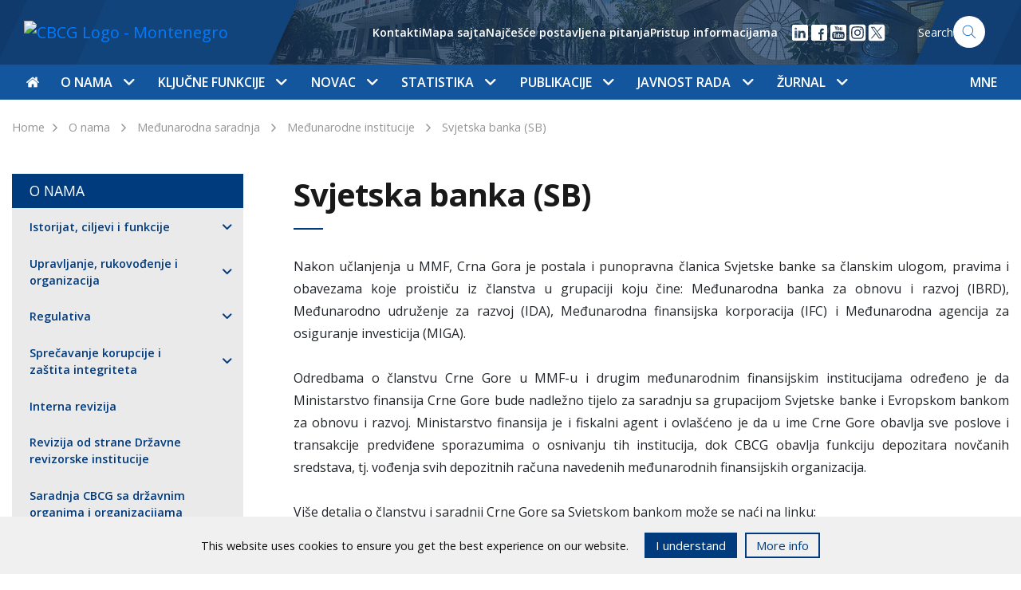

--- FILE ---
content_type: text/html; charset=UTF-8
request_url: https://www.cbcg.me/slike_i_fajlovi/o-nama/medjunarodna-saradnja/medjunarodne-institucije/svjetska-banka-sb
body_size: 18874
content:
<!doctype html>
<html lang="sr">
<!--[if IE 7]><html lang="sr" class="ie7"><![endif]-->
<!--[if IE 8]><html lang="sr" class="ie8"><![endif]-->
<!--[if IE 9]><html lang="sr" class="ie9"><![endif]-->
<!--[if (gt IE 9)|!(IE)]><html lang="sr"><![endif]-->
<!--[if !IE]><html lang="sr"><![endif]-->
<head>
	<meta charset="utf-8">
	<meta http-equiv="X-UA-Compatible" content="IE=edge">
	<meta name="viewport" content="width=device-width, initial-scale=1">
	
	<title>Svjetska banka (SB) - CBCG</title>
	<meta name="description" content="CBCG">
	<meta property="og:title" content="Svjetska banka (SB) - CBCG" />
	<meta property="og:site_name" content="CBCG"/>
	<meta property='og:image' content='https://www.cbcg.me/' />
	<meta property="og:url" content="https://www.cbcg.me" />
	<meta property="og:type" content="article" />
	<meta property="fb:app_id" content="267368873636411"/>
	<meta property="og:description" content="CBCG" />

	<script src="/js/jquery-3.6.0.min.js"></script>
	<link href="https://fonts.googleapis.com/css?family=Open+Sans:400,600,700&amp;subset=latin-ext" rel="stylesheet">
	<link rel="stylesheet" href="/css/flaticon/flaticon.css">
		<link rel="stylesheet" href="/css/main.css?ver=0.8">
</head>
<body>
<style>
   .cookies-footer {
      position: fixed;
      bottom: 0;
      left: 0;
      width: 100%;
      height: auto;
      background: #f0f0f0;
      color: #0f0f0f;
      z-index: 55;

      transform: translateY(100%);
      transition: all .3s ease;
   }

   .cookies-footer.show {
      transform: translateY(0);
   }

   .cookies-content {
      display: flex;
      align-items: center;
      justify-content: center;
      padding: 20px 15px;
   }

   .cookies-content p {
      line-height: 1.2;
   }

   @media(max-width: 767px) {
      .cookies-content {
         flex-direction: column;
         padding: 12px;
      }

      .cookies-buttons-wrapper {
         margin-top: 15px;
      }
   }

   .cookies-buttons-wrapper {
      display: flex;
   }

   .cookies-btn {
      background: #f0f0f0;
      border: 2px solid #003b7d;
      padding: 3px 12px;
      margin-left: 10px;
      font-size: 15px;
      text-decoration: none;
      color: #003b7d;
      cursor: pointer;
   }

   .accept-cookies {
      background-color: #003b7d;
      color: white;
      margin-left: 20px;
   }
</style>
<div class="cookies-footer" id="cookies-footer">
	<div class="cookies-content">
      <p>This website uses cookies to ensure you get the best experience on our website.</p>
		<div class="cookies-buttons-wrapper">
			<div class="cookies-btn accept-cookies" id="accept-cookies">I understand</div>
			<a href="/me/javnost-rada/informacije/pristup-informacijama" class="cookies-btn accept">More info</a>
		</div>
	</div>
</div>

<script>
   document.addEventListener("DOMContentLoaded", function(){
      var closeBtn = document.getElementById('accept-cookies');
      var cookiesFooter = document.getElementById('cookies-footer');
      if ( !localStorage.getItem('cookies_accepted') ) {
         cookiesFooter.classList.add('show');
         closeBtn.addEventListener('click', function() {
            localStorage.setItem('cookies_accepted', true);
            cookiesFooter.classList.remove('show');
         });	
      }
   });
</script>


<nav class="navbar navbar-expand-lg">
  <div class="w-100 h-100">
    <div class="col-12 nav-top">
      <div class="container">
        <div class="row">
          <div class="col-lg-3">
            <a class="navbar-brand" href="/slike_i_fajlovi"><img src="/images/nav-logo-slike_i_fajlovi.svg" alt="CBCG Logo - Montenegro" width='180px'></a>
            <button class="navbar-toggler float-right" type="button" data-toggle="collapse" data-target="#navbarSupportedContent" aria-controls="navbarSupportedContent" aria-expanded="false" aria-label="Toggle navigation">
              <span class="navbar-toggler-icon"></span>
            </button>
          </div>
        
          <div class="nav-search nav-right  d-none d-lg-flex align-items-center justify-content-end">
       

            <ul class='helper-links d-none list-unstyled d-lg-flex align-items-center'>
              <li><a href='/slike_i_fajlovi/o-nama/kontakti'>Kontakti</a></li><li><a href='/slike_i_fajlovi/mapa-sajta'>Mapa sajta</a></li><li><a href='/slike_i_fajlovi/javnost-rada/informacije/najcesce-postavljena-pitanja'>Najčešće postavljena pitanja</a></li><li><a href='/slike_i_fajlovi/javnost-rada/informacije/pristup-informacijama'>Pristup informacijama</a></li>            </ul>

            <ul class="d-flex list-unstyled m-0 ml-3 social-links">
<li>
                <a href="https://www.linkedin.com/company/centralna-banka-crne-gore" target="_blank">
                  <img src="/images/icon-linkedin.svg" width="24" height="24" />
                </a>
              </li>

              <li>
                <a href="https://www.facebook.com/Centralna-banka-Crne-Gore-113179444512849" target="_blank">
                  <img src="/images/icon-facebook.svg" width="24" height="24"/>
                </a>
              </li>



            
              <li>
                <a href="https://youtube.com/channel/UCoapI6e3Adn2cFJMqhC71XA" target="_blank">
                  <img src="/images/icon-youtube.svg" width="24" height="24"/>
                </a>
              </li>


  <li>
                <a href="https://www.instagram.com/centralnabankacrnegore" target="_blank">
                  <img src="/images/icon-social-instagram.svg" width="24" height="24"/>
                </a>

              </li>

  <li>
                <a href="https://x.com/Centralnabanka" target="_blank">
                  <img src="/images/icon-social-x.svg" width="24" height="24"/>
                </a>

              </li>


            </ul>

                      
            <a href="/slike_i_fajlovi/pretraga" class='search-form'>
	    	<span>Search</span>
              	<img src="/images/icon-search.svg" width="40px" height="40px" alt="Search" class="search-icon">
            </a>
          </div>
        </div>
      </div>
    </div>
    <div class="col-12 nav-bottom">
      <div class="container">
        <div class="collapse navbar-collapse" id="navbarSupportedContent">
          <ul class="navbar-nav navbar-mega-menu">
            <li class='nav-item mr-md-1' data-id=''><a href='/slike_i_fajlovi' class='nav-link top-nav-link px-0'><i class='flaticon-home'></i></a></li><li class='nav-item  dropdown' data-parentId='18'><a class='nav-link  top-nav-link d-none d-lg-block' 
                  href='/slike_i_fajlovi/o-nama'
                  id='nav_18' 
                  role='button' 
                  data-toggle='dropdown' 
                  aria-haspopup='true' 
                  aria-expanded='false'>O nama
                  <span class='dropdown-icon flaticon-arrow-down-sign-to-navigate'></span></a><a class='nav-link top-nav-link d-lg-none' href='/slike_i_fajlovi/o-nama'>O nama</a><span class='dropdown-icon flaticon-arrow-down-sign-to-navigate top-nav-link-arrow d-lg-none' 
                  id='nav_18' 
                  role='button' 
                  data-toggle='dropdown' 
                  aria-haspopup='true' 
                  aria-expanded='false'></span><div class='dropdown-menu mega-menu' aria-labelledby='nav_18'><div class='container'><div class='row nav-grid'><div class='col-lg-3 vertical-border d-none d-md-block'></div><div class='col-lg-6 vertical-border d-none d-md-block'></div><div class='col-lg-9 vertical-border d-none d-md-block'></div><div class='col-lg-3 mega-menu-section nav-grid-item'><div class='d-flex clearfix mt-md-2'><a href='/slike_i_fajlovi/o-nama/istorijat-ciljevi-i-funkcije' 
                            class='mega-menu-heading'>Istorijat, ciljevi i funkcije
                            <span class='nav-right-icon flaticon-arrow-point-to-right d-none d-lg-block'></span></a><span 
                              class='dropdown-icon subnav-trigger flaticon-arrow-down-sign-to-navigate d-lg-none' 
                              data-href='#subnav-149'></span></div><ul class='nav flex-column' id='subnav-149'><li class='nav-item'><a class='nav-link active' href='/slike_i_fajlovi/o-nama/istorijat-ciljevi-i-funkcije/istorijat'>Istorijat</a></li><li class='nav-item'><a class='nav-link active' href='/slike_i_fajlovi/o-nama/istorijat-ciljevi-i-funkcije/ciljevi-i-funkcije'>Ciljevi i funkcije</a></li><li class='nav-item'><a class='nav-link active' href='/slike_i_fajlovi/o-nama/istorijat-ciljevi-i-funkcije/nezavisnost-i-transparentnost'>Nezavisnost i transparentnost</a></li><li class='nav-item'><a class='nav-link active' href='/slike_i_fajlovi/o-nama/istorijat-ciljevi-i-funkcije/politika-za-ostvarivanje-ciljeva-i-izvrsavanje-funkcija'>Politika za ostvarivanje ciljeva i izvršavanje funkcija</a></li><li class='nav-item'><a class='nav-link active' href='/slike_i_fajlovi/o-nama/istorijat-ciljevi-i-funkcije/cbcg-i-klimatske-promjene'>CBCG i klimatske promjene</a></li><li class='nav-item'><a class='nav-link active' href='/slike_i_fajlovi/o-nama/istorijat-ciljevi-i-funkcije/preporuke-vladi-za-vodjenje-ekonomske-politike'>Preporuke Vladi za vođenje ekonomske politike</a></li></ul><div class='border-bottom '></div></div><div class='col-lg-3 mega-menu-section nav-grid-item'><div class='d-flex clearfix mt-md-2'><a href='/slike_i_fajlovi/o-nama/upravljanje-rukovodjenje-i-organizacija' 
                            class='mega-menu-heading'>Upravljanje, rukovođenje i organizacija
                            <span class='nav-right-icon flaticon-arrow-point-to-right d-none d-lg-block'></span></a><span 
                              class='dropdown-icon subnav-trigger flaticon-arrow-down-sign-to-navigate d-lg-none' 
                              data-href='#subnav-26'></span></div><ul class='nav flex-column' id='subnav-26'><li class='nav-item'><a class='nav-link active' href='/slike_i_fajlovi/o-nama/upravljanje-rukovodjenje-i-organizacija/upravljanje'>Upravljanje</a></li><li class='nav-item'><a class='nav-link active' href='/slike_i_fajlovi/o-nama/upravljanje-rukovodjenje-i-organizacija/rukovodjenje'>Rukovođenje</a></li><li class='nav-item'><a class='nav-link active' href='/slike_i_fajlovi/o-nama/upravljanje-rukovodjenje-i-organizacija/stalna-tijela-savjeta'>Stalna tijela Savjeta</a></li><li class='nav-item'><a class='nav-link active' href='/slike_i_fajlovi/o-nama/upravljanje-rukovodjenje-i-organizacija/unutrasnja-organizacija'>Unutrašnja organizacija</a></li><li class='nav-item'><a class='nav-link active' href='/slike_i_fajlovi/o-nama/upravljanje-rukovodjenje-i-organizacija/radna-tijela'>Radna tijela</a></li><li class='nav-item'><a class='nav-link active' href='/slike_i_fajlovi/o-nama/upravljanje-rukovodjenje-i-organizacija/strateski-plan-20252028'>Strateški plan 2025-2028</a></li></ul><div class='border-bottom '></div></div><div class='col-lg-3 mega-menu-section nav-grid-item'><div class='d-flex clearfix mt-md-2'><a href='/slike_i_fajlovi/o-nama/regulativa' 
                            class='mega-menu-heading'>Regulativa
                            <span class='nav-right-icon flaticon-arrow-point-to-right d-none d-lg-block'></span></a><span 
                              class='dropdown-icon subnav-trigger flaticon-arrow-down-sign-to-navigate d-lg-none' 
                              data-href='#subnav-112'></span></div><ul class='nav flex-column' id='subnav-112'><li class='nav-item'><a class='nav-link active' href='/slike_i_fajlovi/o-nama/regulativa/ustav-crne-gore'>Ustav Crne Gore</a></li><li class='nav-item'><a class='nav-link active' href='/slike_i_fajlovi/o-nama/regulativa/zakoni'>Zakoni</a></li><li class='nav-item'><a class='nav-link active' href='/slike_i_fajlovi/o-nama/regulativa/statut'>Statut</a></li><li class='nav-item'><a class='nav-link active' href='/slike_i_fajlovi/o-nama/regulativa/podzakonski-akti'>Podzakonski akti</a></li></ul><div class='border-bottom '></div></div><div class='col-lg-3 mega-menu-section nav-grid-item'><div class='d-flex clearfix mt-md-2'><a href='/slike_i_fajlovi/o-nama/sprecavanje-korupcije-i-zastita-integriteta' 
                            class='mega-menu-heading'>Sprečavanje korupcije i zaštita integriteta
                            <span class='nav-right-icon flaticon-arrow-point-to-right d-none d-lg-block'></span></a><span 
                              class='dropdown-icon subnav-trigger flaticon-arrow-down-sign-to-navigate d-lg-none' 
                              data-href='#subnav-1074'></span></div><ul class='nav flex-column' id='subnav-1074'><li class='nav-item'><a class='nav-link active' href='/slike_i_fajlovi/o-nama/sprecavanje-korupcije-i-zastita-integriteta/sprecavanje-korupcije'>Sprečavanje korupcije</a></li><li class='nav-item'><a class='nav-link active' href='/slike_i_fajlovi/o-nama/sprecavanje-korupcije-i-zastita-integriteta/zastita-integriteta'>Zaštita integriteta</a></li></ul><div class='border-bottom '></div></div><div class='col-lg-3 mega-menu-section nav-grid-item'><div class='d-flex clearfix mt-md-2'><a href='/slike_i_fajlovi/o-nama/interna-revizija' 
                            class='mega-menu-heading'>Interna revizija
                            <span class='nav-right-icon flaticon-arrow-point-to-right d-none d-lg-block'></span></a></div><div class='border-bottom '></div></div><div class='col-lg-3 mega-menu-section nav-grid-item'><div class='d-flex clearfix mt-md-2'><a href='/slike_i_fajlovi/o-nama/revizija-od-strane-drzavne-revizorske-institucije' 
                            class='mega-menu-heading'>Revizija od strane Državne revizorske institucije
                            <span class='nav-right-icon flaticon-arrow-point-to-right d-none d-lg-block'></span></a></div><div class='border-bottom '></div></div><div class='col-lg-3 mega-menu-section nav-grid-item'><div class='d-flex clearfix mt-md-2'><a href='/slike_i_fajlovi/o-nama/saradnja-cbcg-sa-drzavnim-organima-i-organizacijama' 
                            class='mega-menu-heading'>Saradnja CBCG sa državnim organima i organizacijama
                            <span class='nav-right-icon flaticon-arrow-point-to-right d-none d-lg-block'></span></a></div><div class='border-bottom '></div></div><div class='col-lg-3 mega-menu-section nav-grid-item'><div class='d-flex clearfix mt-md-2'><a href='/slike_i_fajlovi/o-nama/medjunarodna-saradnja' 
                            class='mega-menu-heading'>Međunarodna saradnja
                            <span class='nav-right-icon flaticon-arrow-point-to-right d-none d-lg-block'></span></a><span 
                              class='dropdown-icon subnav-trigger flaticon-arrow-down-sign-to-navigate d-lg-none' 
                              data-href='#subnav-28'></span></div><ul class='nav flex-column' id='subnav-28'><li class='nav-item'><a class='nav-link active' href='/slike_i_fajlovi/o-nama/medjunarodna-saradnja/medjunarodne-institucije'>Međunarodne institucije</a></li><li class='nav-item'><a class='nav-link active' href='/slike_i_fajlovi/o-nama/medjunarodna-saradnja/saradnja-sa-institucijama-eu'>Saradnja sa institucijama EU</a></li><li class='nav-item'><a class='nav-link active' href='/slike_i_fajlovi/o-nama/medjunarodna-saradnja/tehnicka-saradnja'>Tehnička saradnja</a></li></ul><div class='border-bottom '></div></div><div class='col-lg-3 mega-menu-section nav-grid-item'><div class='d-flex clearfix mt-md-2'><a href='/slike_i_fajlovi/o-nama/upravljanje-operativnim-rizikom' 
                            class='mega-menu-heading'>Upravljanje operativnim rizikom
                            <span class='nav-right-icon flaticon-arrow-point-to-right d-none d-lg-block'></span></a><span 
                              class='dropdown-icon subnav-trigger flaticon-arrow-down-sign-to-navigate d-lg-none' 
                              data-href='#subnav-2277'></span></div><ul class='nav flex-column' id='subnav-2277'><li class='nav-item'><a class='nav-link active' href='/slike_i_fajlovi/o-nama/upravljanje-operativnim-rizikom/osnovni-principi'>Osnovni principi</a></li><li class='nav-item'><a class='nav-link active' href='/slike_i_fajlovi/o-nama/upravljanje-operativnim-rizikom/metodoloski-okvir'>Metodološki okvir</a></li><li class='nav-item'><a class='nav-link active' href='/slike_i_fajlovi/o-nama/upravljanje-operativnim-rizikom/bezbjednost-informacija-i-kontinuitet-poslovanja'>Bezbjednost informacija i kontinuitet poslovanja</a></li><li class='nav-item'><a class='nav-link active' href='/slike_i_fajlovi/o-nama/upravljanje-operativnim-rizikom/komitet-za-upravljanje-operativnim-rizikom-bezbjednoscu-informacija-i-kontinuitetom-poslovanja'>Komitet za upravljanje operativnim rizikom, bezbjednošću informacija i kontinuitetom poslovanja</a></li></ul><div class='border-bottom '></div></div><div class='col-lg-3 mega-menu-section nav-grid-item'><div class='d-flex clearfix mt-md-2'><a href='/slike_i_fajlovi/o-nama/finansijsko-poslovanje' 
                            class='mega-menu-heading'>Finansijsko poslovanje
                            <span class='nav-right-icon flaticon-arrow-point-to-right d-none d-lg-block'></span></a><span 
                              class='dropdown-icon subnav-trigger flaticon-arrow-down-sign-to-navigate d-lg-none' 
                              data-href='#subnav-2590'></span></div><ul class='nav flex-column' id='subnav-2590'><li class='nav-item'><a class='nav-link active' href='/slike_i_fajlovi/o-nama/finansijsko-poslovanje/finansijski-plan'>Finansijski plan</a></li><li class='nav-item'><a class='nav-link active' href='/slike_i_fajlovi/o-nama/finansijsko-poslovanje/pravilnik-o-racunovodstvu'>Pravilnik o računovodstvu</a></li><li class='nav-item'><a class='nav-link active' href='/slike_i_fajlovi/o-nama/finansijsko-poslovanje/smjernice-za-izbor-nezavisnog-spoljnog-revizora'>Smjernice za izbor nezavisnog spoljnog revizora</a></li><li class='nav-item'><a class='nav-link active' href='/slike_i_fajlovi/o-nama/finansijsko-poslovanje/godisnji-finansijski-izvjestaji-sa-izvjestajem-nezavisnog-revizora'>Godišnji finansijski izvještaji sa izvještajem nezavisnog revizora</a></li></ul><div class='border-bottom '></div></div><div class='col-lg-3 mega-menu-section nav-grid-item'><div class='d-flex clearfix mt-md-2'><a href='/slike_i_fajlovi/o-nama/drustvena-odgovornost' 
                            class='mega-menu-heading'>Društvena odgovornost
                            <span class='nav-right-icon flaticon-arrow-point-to-right d-none d-lg-block'></span></a><span 
                              class='dropdown-icon subnav-trigger flaticon-arrow-down-sign-to-navigate d-lg-none' 
                              data-href='#subnav-153'></span></div><ul class='nav flex-column' id='subnav-153'><li class='nav-item'><a class='nav-link active' href='/slike_i_fajlovi/o-nama/drustvena-odgovornost/finansijska-edukacija'>Finansijska edukacija</a></li><li class='nav-item'><a class='nav-link active' href='/slike_i_fajlovi/o-nama/drustvena-odgovornost/stimulisanje-naucne-misli'>Stimulisanje naučne misli</a></li><li class='nav-item'><a class='nav-link active' href='/slike_i_fajlovi/o-nama/drustvena-odgovornost/stipendije-za-studente'>Stipendije za studente</a></li><li class='nav-item'><a class='nav-link active' href='/slike_i_fajlovi/o-nama/drustvena-odgovornost/women-on-boards'>Women on Boards</a></li><li class='nav-item'><a class='nav-link active' href='/slike_i_fajlovi/o-nama/drustvena-odgovornost/we-finance-code'>WE Finance Code</a></li><li class='nav-item'><a class='nav-link active' href='/slike_i_fajlovi/o-nama/drustvena-odgovornost/ocuvanje-kulturne-i-istorijske-bastine'>Očuvanje kulturne i istorijske baštine</a></li><li class='nav-item'><a class='nav-link active' href='/slike_i_fajlovi/o-nama/drustvena-odgovornost/donacije-i-humanitarne-aktivnosti'>Donacije i humanitarne aktivnosti</a></li><li class='nav-item'><a class='nav-link active' href='/slike_i_fajlovi/o-nama/drustvena-odgovornost/odgovoran-odnos-prema-zivotnoj-sredini'>Odgovoran odnos prema životnoj sredini</a></li></ul><div class='border-bottom '></div></div><div class='col-lg-3 mega-menu-section nav-grid-item'><div class='d-flex clearfix mt-md-2'><a href='/slike_i_fajlovi/o-nama/kontakti' 
                            class='mega-menu-heading'>Kontakti
                            <span class='nav-right-icon flaticon-arrow-point-to-right d-none d-lg-block'></span></a></div><div class='border-bottom '></div></div></div></div></div></li><li class='nav-item  dropdown' data-parentId='19'><a class='nav-link  top-nav-link d-none d-lg-block' 
                  href='/slike_i_fajlovi/kljucne-funkcije'
                  id='nav_19' 
                  role='button' 
                  data-toggle='dropdown' 
                  aria-haspopup='true' 
                  aria-expanded='false'>Ključne funkcije
                  <span class='dropdown-icon flaticon-arrow-down-sign-to-navigate'></span></a><a class='nav-link top-nav-link d-lg-none' href='/slike_i_fajlovi/kljucne-funkcije'>Ključne funkcije</a><span class='dropdown-icon flaticon-arrow-down-sign-to-navigate top-nav-link-arrow d-lg-none' 
                  id='nav_19' 
                  role='button' 
                  data-toggle='dropdown' 
                  aria-haspopup='true' 
                  aria-expanded='false'></span><div class='dropdown-menu mega-menu' aria-labelledby='nav_19'><div class='container'><div class='row nav-grid'><div class='col-lg-3 vertical-border d-none d-md-block'></div><div class='col-lg-6 vertical-border d-none d-md-block'></div><div class='col-lg-9 vertical-border d-none d-md-block'></div><div class='col-lg-3 mega-menu-section nav-grid-item'><div class='d-flex clearfix mt-md-2'><a href='/slike_i_fajlovi/kljucne-funkcije/monetarna-politika' 
                            class='mega-menu-heading'>Monetarna politika
                            <span class='nav-right-icon flaticon-arrow-point-to-right d-none d-lg-block'></span></a><span 
                              class='dropdown-icon subnav-trigger flaticon-arrow-down-sign-to-navigate d-lg-none' 
                              data-href='#subnav-35'></span></div><ul class='nav flex-column' id='subnav-35'><li class='nav-item'><a class='nav-link active' href='/slike_i_fajlovi/kljucne-funkcije/monetarna-politika/ciljevi'>Ciljevi</a></li><li class='nav-item'><a class='nav-link active' href='/slike_i_fajlovi/kljucne-funkcije/monetarna-politika/eurizacija'>Eurizacija</a></li><li class='nav-item'><a class='nav-link active' href='/slike_i_fajlovi/kljucne-funkcije/monetarna-politika/instrumenti'>Instrumenti</a></li></ul><div class='border-bottom '></div></div><div class='col-lg-3 mega-menu-section nav-grid-item'><div class='d-flex clearfix mt-md-2'><a href='/slike_i_fajlovi/kljucne-funkcije/finansijska-stabilnost' 
                            class='mega-menu-heading'>Finansijska stabilnost
                            <span class='nav-right-icon flaticon-arrow-point-to-right d-none d-lg-block'></span></a><span 
                              class='dropdown-icon subnav-trigger flaticon-arrow-down-sign-to-navigate d-lg-none' 
                              data-href='#subnav-118'></span></div><ul class='nav flex-column' id='subnav-118'><li class='nav-item'><a class='nav-link active' href='/slike_i_fajlovi/kljucne-funkcije/finansijska-stabilnost/uloga-i-aktivnosti-cbcg'>Uloga i aktivnosti CBCG</a></li><li class='nav-item'><a class='nav-link active' href='/slike_i_fajlovi/kljucne-funkcije/finansijska-stabilnost/finansijski-sistem-crne-gore'>Finansijski sistem Crne Gore</a></li><li class='nav-item'><a class='nav-link active' href='/slike_i_fajlovi/kljucne-funkcije/finansijska-stabilnost/pokazatelji-i-izvjestaji'>Pokazatelji i izvještaji</a></li><li class='nav-item'><a class='nav-link active' href='/slike_i_fajlovi/kljucne-funkcije/finansijska-stabilnost/makroprudencijalne-mjere'>Makroprudencijalne mjere</a></li><li class='nav-item'><a class='nav-link active' href='/slike_i_fajlovi/kljucne-funkcije/finansijska-stabilnost/nadgledanje-platnih-sistema'>Nadgledanje platnih sistema</a></li></ul><div class='border-bottom '></div></div><div class='col-lg-3 mega-menu-section nav-grid-item'><div class='d-flex clearfix mt-md-2'><a href='/slike_i_fajlovi/kljucne-funkcije/kontrolna-funkcija' 
                            class='mega-menu-heading'>Kontrolna funkcija
                            <span class='nav-right-icon flaticon-arrow-point-to-right d-none d-lg-block'></span></a><span 
                              class='dropdown-icon subnav-trigger flaticon-arrow-down-sign-to-navigate d-lg-none' 
                              data-href='#subnav-36'></span></div><ul class='nav flex-column' id='subnav-36'><li class='nav-item'><a class='nav-link active' href='/slike_i_fajlovi/kljucne-funkcije/kontrolna-funkcija/bankarski-sistem'>Bankarski sistem</a></li><li class='nav-item'><a class='nav-link active' href='/slike_i_fajlovi/kljucne-funkcije/kontrolna-funkcija/pruzaoci-finansijskih-usluga'>Pružaoci finansijskih usluga</a></li><li class='nav-item'><a class='nav-link active' href='/slike_i_fajlovi/kljucne-funkcije/kontrolna-funkcija/bilansi-stanja-i-bilansi-uspjeha-banaka'>Bilansi stanja i bilansi uspjeha banaka</a></li><li class='nav-item'><a class='nav-link active' href='/slike_i_fajlovi/kljucne-funkcije/kontrolna-funkcija/ppks-aktivnih-kredita-po-bankama'>PPKS aktivnih kredita po bankama</a></li><li class='nav-item'><a class='nav-link active' href='/slike_i_fajlovi/kljucne-funkcije/kontrolna-funkcija/finansijski-izvjestaji-banaka'>Finansijski izvještaji banaka</a></li><li class='nav-item'><a class='nav-link active' href='/slike_i_fajlovi/kljucne-funkcije/kontrolna-funkcija/priznate-rejting-agencije'>Priznate rejting agencije</a></li><li class='nav-item'><a class='nav-link active' href='/slike_i_fajlovi/kljucne-funkcije/kontrolna-funkcija/usluge-kreditnog-registra'>Usluge kreditnog registra</a></li><li class='nav-item'><a class='nav-link active' href='/slike_i_fajlovi/kljucne-funkcije/kontrolna-funkcija/restriktivne-mjere'>Restriktivne mjere</a></li><li class='nav-item'><a class='nav-link active' href='/slike_i_fajlovi/kljucne-funkcije/kontrolna-funkcija/aqr'>AQR</a></li><li class='nav-item'><a class='nav-link active' href='/slike_i_fajlovi/kljucne-funkcije/kontrolna-funkcija/sporazumi-o-saradnji'>Sporazumi o saradnji</a></li></ul><div class='border-bottom '></div></div><div class='col-lg-3 mega-menu-section nav-grid-item'><div class='d-flex clearfix mt-md-2'><a href='/slike_i_fajlovi/kljucne-funkcije/finansijske-i-bankarske-operacije' 
                            class='mega-menu-heading'>Finansijske i bankarske operacije
                            <span class='nav-right-icon flaticon-arrow-point-to-right d-none d-lg-block'></span></a><span 
                              class='dropdown-icon subnav-trigger flaticon-arrow-down-sign-to-navigate d-lg-none' 
                              data-href='#subnav-37'></span></div><ul class='nav flex-column' id='subnav-37'><li class='nav-item'><a class='nav-link active' href='/slike_i_fajlovi/kljucne-funkcije/finansijske-i-bankarske-operacije/medjunarodne-rezerve'>Međunarodne rezerve</a></li><li class='nav-item'><a class='nav-link active' href='/slike_i_fajlovi/kljucne-funkcije/finansijske-i-bankarske-operacije/platni-promet-sa-inostranstvom'>Platni promet sa inostranstvom</a></li><li class='nav-item'><a class='nav-link active' href='/slike_i_fajlovi/kljucne-funkcije/finansijske-i-bankarske-operacije/obavezna-rezerva'>Obavezna rezerva</a></li><li class='nav-item'><a class='nav-link active' href='/slike_i_fajlovi/kljucne-funkcije/finansijske-i-bankarske-operacije/fiskalni-agent-drzavni-zapisi'>Fiskalni agent - Državni zapisi</a></li><li class='nav-item'><a class='nav-link active' href='/slike_i_fajlovi/kljucne-funkcije/finansijske-i-bankarske-operacije/stopa-zatezne-kamate'>Stopa zatezne kamate</a></li><li class='nav-item'><a class='nav-link active' href='/slike_i_fajlovi/kljucne-funkcije/finansijske-i-bankarske-operacije/kursna-lista'>Kursna lista</a></li><li class='nav-item'><a class='nav-link active' href='/slike_i_fajlovi/kljucne-funkcije/finansijske-i-bankarske-operacije/sporazumi-o-saradnji'>Sporazumi o saradnji</a></li></ul><div class='border-bottom '></div></div><div class='col-lg-3 mega-menu-section nav-grid-item'><div class='d-flex clearfix mt-md-2'><a href='/slike_i_fajlovi/kljucne-funkcije/platni-promet' 
                            class='mega-menu-heading'>Platni promet
                            <span class='nav-right-icon flaticon-arrow-point-to-right d-none d-lg-block'></span></a><span 
                              class='dropdown-icon subnav-trigger flaticon-arrow-down-sign-to-navigate d-lg-none' 
                              data-href='#subnav-38'></span></div><ul class='nav flex-column' id='subnav-38'><li class='nav-item'><a class='nav-link active' href='/slike_i_fajlovi/kljucne-funkcije/platni-promet/registri'>Registri</a></li><li class='nav-item'><a class='nav-link active' href='/slike_i_fajlovi/kljucne-funkcije/platni-promet/platni-sistem'>Platni sistem</a></li><li class='nav-item'><a class='nav-link active' href='/slike_i_fajlovi/kljucne-funkcije/platni-promet/pregled-tarife-centralne-banke-crne-gore'>Pregled tarife Centralne banke Crne Gore</a></li><li class='nav-item'><a class='nav-link active' href='/slike_i_fajlovi/kljucne-funkcije/platni-promet/naknade-za-usluge-povezane-sa-racunom-za-placanje-potrosaca'>Naknade za usluge povezane sa računom za plaćanje potrošača</a></li><li class='nav-item'><a class='nav-link active' href='/slike_i_fajlovi/kljucne-funkcije/platni-promet/racun-za-placanje-sa-osnovnim-uslugama'>Račun za plaćanje sa osnovnim uslugama</a></li><li class='nav-item'><a class='nav-link active' href='/slike_i_fajlovi/kljucne-funkcije/platni-promet/statistika-platnog-prometa'>Statistika platnog prometa</a></li><li class='nav-item'><a class='nav-link active' href='/slike_i_fajlovi/kljucne-funkcije/platni-promet/centralni-registar-transakcionih-racuna-pravnih-lica-i-preduzetnika'>Centralni registar transakcionih računa pravnih lica i preduzetnika</a></li><li class='nav-item'><a class='nav-link active' href='/slike_i_fajlovi/kljucne-funkcije/platni-promet/prinudna-naplata'>Prinudna naplata</a></li><li class='nav-item'><a class='nav-link active' href='/slike_i_fajlovi/kljucne-funkcije/platni-promet/sporazumi-o-saradnji'>Sporazumi o saradnji</a></li></ul><div class='border-bottom '></div></div><div class='col-lg-3 mega-menu-section nav-grid-item'><div class='d-flex clearfix mt-md-2'><a href='/slike_i_fajlovi/kljucne-funkcije/sanacija-kreditnih-institucija' 
                            class='mega-menu-heading'>Sanacija kreditnih institucija
                            <span class='nav-right-icon flaticon-arrow-point-to-right d-none d-lg-block'></span></a><span 
                              class='dropdown-icon subnav-trigger flaticon-arrow-down-sign-to-navigate d-lg-none' 
                              data-href='#subnav-1934'></span></div><ul class='nav flex-column' id='subnav-1934'><li class='nav-item'><a class='nav-link active' href='/slike_i_fajlovi/kljucne-funkcije/sanacija-kreditnih-institucija/ciljevi-sanacije'>Ciljevi sanacije</a></li><li class='nav-item'><a class='nav-link active' href='/slike_i_fajlovi/kljucne-funkcije/sanacija-kreditnih-institucija/kljucne-funkcije-kreditnih-institucija'>Ključne funkcije kreditnih institucija</a></li><li class='nav-item'><a class='nav-link active' href='/slike_i_fajlovi/kljucne-funkcije/sanacija-kreditnih-institucija/instrumenti-sanacije'>Instrumenti sanacije</a></li><li class='nav-item'><a class='nav-link active' href='/slike_i_fajlovi/kljucne-funkcije/sanacija-kreditnih-institucija/sanacioni-fond'>Sanacioni fond</a></li><li class='nav-item'><a class='nav-link active' href='/slike_i_fajlovi/kljucne-funkcije/sanacija-kreditnih-institucija/mrel'>MREL</a></li><li class='nav-item'><a class='nav-link active' href='/slike_i_fajlovi/kljucne-funkcije/sanacija-kreditnih-institucija/nezavisni-procjenjivaci'>Nezavisni procjenjivači</a></li><li class='nav-item'><a class='nav-link active' href='/slike_i_fajlovi/kljucne-funkcije/sanacija-kreditnih-institucija/sazeta-informacija-o-sadrzini-internih-akata-iz-oblasti-sanacije-kreditnih-institucija'>Sažeta informacija o sadržini internih akata iz oblasti sanacije kreditnih institucija</a></li><li class='nav-item'><a class='nav-link active' href='/slike_i_fajlovi/kljucne-funkcije/sanacija-kreditnih-institucija/sporazum-o-saradnji-sa-jedinstvenim-odborom-za-sanaciju-eu'>Sporazum o saradnji sa Jedinstvenim odborom za sanaciju EU</a></li></ul><div class='border-bottom '></div></div><div class='col-lg-3 mega-menu-section nav-grid-item'><div class='d-flex clearfix mt-md-2'><a href='/slike_i_fajlovi/kljucne-funkcije/istrazivanje-i-prognoze' 
                            class='mega-menu-heading'>Istraživanje i prognoze
                            <span class='nav-right-icon flaticon-arrow-point-to-right d-none d-lg-block'></span></a><span 
                              class='dropdown-icon subnav-trigger flaticon-arrow-down-sign-to-navigate d-lg-none' 
                              data-href='#subnav-2062'></span></div><ul class='nav flex-column' id='subnav-2062'><li class='nav-item'><a class='nav-link active' href='/slike_i_fajlovi/kljucne-funkcije/istrazivanje-i-prognoze/centar-za-makroekonomska-i-finansijska-istrazivanja-i-prognoze'>Centar za makroekonomska i finansijska istraživanja i prognoze</a></li><li class='nav-item'><a class='nav-link active' href='/slike_i_fajlovi/kljucne-funkcije/istrazivanje-i-prognoze/prognoze-inflacije'>Prognoze inflacije</a></li><li class='nav-item'><a class='nav-link active' href='/slike_i_fajlovi/kljucne-funkcije/istrazivanje-i-prognoze/projekcija-bdpa'>Projekcija BDP-a</a></li></ul><div class='border-bottom '></div></div><div class='col-lg-3 mega-menu-section nav-grid-item'><div class='d-flex clearfix mt-md-2'><a href='/slike_i_fajlovi/kljucne-funkcije/nadzor-usaglasenosti-poslovanja-i-zastita-prava' 
                            class='mega-menu-heading'>Nadzor usaglašenosti poslovanja i zaštita prava
                            <span class='nav-right-icon flaticon-arrow-point-to-right d-none d-lg-block'></span></a><span 
                              class='dropdown-icon subnav-trigger flaticon-arrow-down-sign-to-navigate d-lg-none' 
                              data-href='#subnav-2440'></span></div><ul class='nav flex-column' id='subnav-2440'><li class='nav-item'><a class='nav-link active' href='/slike_i_fajlovi/kljucne-funkcije/nadzor-usaglasenosti-poslovanja-i-zastita-prava/nadzor-u-oblasti-sprecavanja-pranja-novca-i-finansiranja-terorizma'>Nadzor u oblasti sprečavanja pranja novca i finansiranja terorizma</a></li><li class='nav-item'><a class='nav-link active' href='/slike_i_fajlovi/kljucne-funkcije/nadzor-usaglasenosti-poslovanja-i-zastita-prava/zastita-prava-klijenata-kreditnih-institucija-i-korisnika-finansijskih-usluga'>Zaštita prava klijenata kreditnih institucija i korisnika finansijskih usluga</a></li><li class='nav-item'><a class='nav-link active' href='/slike_i_fajlovi/kljucne-funkcije/nadzor-usaglasenosti-poslovanja-i-zastita-prava/prosjecna-ponderisana-efektivna-kamatna-stopa-i-najvisa-dozvoljena-efektivna-kamatna-stopa-na-potrosacke-kredite'>Prosječna ponderisana efektivna kamatna stopa i najviša dozvoljena efektivna kamatna stopa na potrošačke kredite</a></li><li class='nav-item'><a class='nav-link active' href='/slike_i_fajlovi/kljucne-funkcije/nadzor-usaglasenosti-poslovanja-i-zastita-prava/evidencija-kreditnih-posrednika'>Evidencija kreditnih posrednika</a></li><li class='nav-item'><a class='nav-link active' href='/slike_i_fajlovi/kljucne-funkcije/nadzor-usaglasenosti-poslovanja-i-zastita-prava/sporazumi-o-saradnji'>Sporazumi o saradnji</a></li></ul><div class='border-bottom '></div></div></div></div></div></li><li class='nav-item  dropdown' data-parentId='93'><a class='nav-link  top-nav-link d-none d-lg-block' 
                  href='/slike_i_fajlovi/novac'
                  id='nav_93' 
                  role='button' 
                  data-toggle='dropdown' 
                  aria-haspopup='true' 
                  aria-expanded='false'>Novac
                  <span class='dropdown-icon flaticon-arrow-down-sign-to-navigate'></span></a><a class='nav-link top-nav-link d-lg-none' href='/slike_i_fajlovi/novac'>Novac</a><span class='dropdown-icon flaticon-arrow-down-sign-to-navigate top-nav-link-arrow d-lg-none' 
                  id='nav_93' 
                  role='button' 
                  data-toggle='dropdown' 
                  aria-haspopup='true' 
                  aria-expanded='false'></span><div class='dropdown-menu mega-menu' aria-labelledby='nav_93'><div class='container'><div class='row nav-grid'><div class='col-lg-3 vertical-border d-none d-md-block'></div><div class='col-lg-6 vertical-border d-none d-md-block'></div><div class='col-lg-9 vertical-border d-none d-md-block'></div><div class='col-lg-3 mega-menu-section nav-grid-item'><div class='d-flex clearfix mt-md-2'><a href='/slike_i_fajlovi/novac/novac-u-opticaju' 
                            class='mega-menu-heading'>Novac u opticaju
                            <span class='nav-right-icon flaticon-arrow-point-to-right d-none d-lg-block'></span></a><span 
                              class='dropdown-icon subnav-trigger flaticon-arrow-down-sign-to-navigate d-lg-none' 
                              data-href='#subnav-175'></span></div><ul class='nav flex-column' id='subnav-175'><li class='nav-item'><a class='nav-link active' href='/slike_i_fajlovi/novac/novac-u-opticaju/novcanice'>Novčanice</a></li><li class='nav-item'><a class='nav-link active' href='/slike_i_fajlovi/novac/novac-u-opticaju/kovani-novac'>Kovani novac</a></li></ul><div class='border-bottom '></div></div><div class='col-lg-3 mega-menu-section nav-grid-item'><div class='d-flex clearfix mt-md-2'><a href='/slike_i_fajlovi/novac/eurozona' 
                            class='mega-menu-heading'>Eurozona
                            <span class='nav-right-icon flaticon-arrow-point-to-right d-none d-lg-block'></span></a></div><div class='border-bottom '></div></div><div class='col-lg-3 mega-menu-section nav-grid-item'><div class='d-flex clearfix mt-md-2'><a href='/slike_i_fajlovi/novac/zastita-euro-novcanica-i-kovanog-novca-od-falsifikovanja' 
                            class='mega-menu-heading'>Zaštita euro novčanica i kovanog novca od falsifikovanja
                            <span class='nav-right-icon flaticon-arrow-point-to-right d-none d-lg-block'></span></a><span 
                              class='dropdown-icon subnav-trigger flaticon-arrow-down-sign-to-navigate d-lg-none' 
                              data-href='#subnav-463'></span></div><ul class='nav flex-column' id='subnav-463'><li class='nav-item'><a class='nav-link active' href='/slike_i_fajlovi/novac/zastita-euro-novcanica-i-kovanog-novca-od-falsifikovanja/zastitni-elementi-novca'>Zaštitni elementi novca</a></li><li class='nav-item'><a class='nav-link active' href='/slike_i_fajlovi/novac/zastita-euro-novcanica-i-kovanog-novca-od-falsifikovanja/spisak-uspjesno-testiranih-uredjaja'>Spisak uspješno testiranih uređaja</a></li></ul><div class='border-bottom '></div></div><div class='col-lg-3 mega-menu-section nav-grid-item'><div class='d-flex clearfix mt-md-2'><a href='/slike_i_fajlovi/novac/zamjena-novca-nepodobnog-za-opticaj' 
                            class='mega-menu-heading'>Zamjena novca nepodobnog za opticaj
                            <span class='nav-right-icon flaticon-arrow-point-to-right d-none d-lg-block'></span></a></div><div class='border-bottom '></div></div><div class='col-lg-3 mega-menu-section nav-grid-item'><div class='d-flex clearfix mt-md-2'><a href='/slike_i_fajlovi/novac/jubilarni-novac' 
                            class='mega-menu-heading'>Jubilarni novac
                            <span class='nav-right-icon flaticon-arrow-point-to-right d-none d-lg-block'></span></a></div><div class='border-bottom '></div></div><div class='col-lg-3 mega-menu-section nav-grid-item'><div class='d-flex clearfix mt-md-2'><a href='/slike_i_fajlovi/novac/muzej-novca' 
                            class='mega-menu-heading'>Muzej novca
                            <span class='nav-right-icon flaticon-arrow-point-to-right d-none d-lg-block'></span></a><span 
                              class='dropdown-icon subnav-trigger flaticon-arrow-down-sign-to-navigate d-lg-none' 
                              data-href='#subnav-101'></span></div><ul class='nav flex-column' id='subnav-101'><li class='nav-item'><a class='nav-link active' href='/slike_i_fajlovi/novac/muzej-novca/o-muzeju'>O Muzeju</a></li><li class='nav-item'><a class='nav-link active' href='/slike_i_fajlovi/novac/muzej-novca/novac-u-crnoj-gori-kroz-istoriju'>Novac u Crnoj Gori kroz istoriju</a></li><li class='nav-item'><a class='nav-link active' href='/slike_i_fajlovi/novac/muzej-novca/aktuelnosti'>Aktuelnosti</a></li><li class='nav-item'><a class='nav-link active' href='/slike_i_fajlovi/novac/muzej-novca/stalne-postavke'>Stalne postavke</a></li><li class='nav-item'><a class='nav-link active' href='/slike_i_fajlovi/novac/muzej-novca/izlozbe-i-ostali-dogadjaji'>Izložbe i ostali događaji</a></li><li class='nav-item'><a class='nav-link active' href='/slike_i_fajlovi/novac/muzej-novca/publikacije'>Publikacije</a></li><li class='nav-item'><a class='nav-link active' href='/slike_i_fajlovi/novac/muzej-novca/galerija-multimedija'>Galerija/Multimedija</a></li><li class='nav-item'><a class='nav-link active' href='/slike_i_fajlovi/novac/muzej-novca/kontakt'>Kontakt</a></li></ul><div class='border-bottom '></div></div></div></div></div></li><li class='nav-item  dropdown' data-parentId='21'><a class='nav-link  top-nav-link d-none d-lg-block' 
                  href='/slike_i_fajlovi/statistika'
                  id='nav_21' 
                  role='button' 
                  data-toggle='dropdown' 
                  aria-haspopup='true' 
                  aria-expanded='false'>Statistika
                  <span class='dropdown-icon flaticon-arrow-down-sign-to-navigate'></span></a><a class='nav-link top-nav-link d-lg-none' href='/slike_i_fajlovi/statistika'>Statistika</a><span class='dropdown-icon flaticon-arrow-down-sign-to-navigate top-nav-link-arrow d-lg-none' 
                  id='nav_21' 
                  role='button' 
                  data-toggle='dropdown' 
                  aria-haspopup='true' 
                  aria-expanded='false'></span><div class='dropdown-menu mega-menu' aria-labelledby='nav_21'><div class='container'><div class='row nav-grid'><div class='col-lg-3 vertical-border d-none d-md-block'></div><div class='col-lg-3 mega-menu-section nav-grid-item'><div class='d-flex clearfix mt-md-2'><a href='/slike_i_fajlovi/statistika/nadleznost-centralne-banke-za-statistiku' 
                            class='mega-menu-heading'>Nadležnost Centralne banke za statistiku
                            <span class='nav-right-icon flaticon-arrow-point-to-right d-none d-lg-block'></span></a></div><div class='d-flex clearfix mt-md-2'><a href='/slike_i_fajlovi/statistika/unaprijedjeni-opsti-sistem-za-diseminaciju-podataka-egdds' 
                            class='mega-menu-heading'>Unaprijeđeni Opšti sistem za diseminaciju podataka (e-GDDS)
                            <span class='nav-right-icon flaticon-arrow-point-to-right d-none d-lg-block'></span></a></div><div class='d-flex clearfix mt-md-2'><a href='/slike_i_fajlovi/statistika/kalendar-objavljivanja-statistike' 
                            class='mega-menu-heading'>Kalendar objavljivanja statistike
                            <span class='nav-right-icon flaticon-arrow-point-to-right d-none d-lg-block'></span></a></div><div class='d-flex clearfix mt-md-2'><a href='/slike_i_fajlovi/statistika/sporazumi-o-saradnji' 
                            class='mega-menu-heading'>Sporazumi o saradnji
                            <span class='nav-right-icon flaticon-arrow-point-to-right d-none d-lg-block'></span></a></div><div class='border-bottom '></div></div><div class='col-lg-3 mega-menu-section nav-grid-item'><div class='d-flex clearfix mt-md-2'><a href='/slike_i_fajlovi/statistika/statisticki-podaci' 
                            class='mega-menu-heading'>Statistički podaci
                            <span class='nav-right-icon flaticon-arrow-point-to-right d-none d-lg-block'></span></a><span 
                              class='dropdown-icon subnav-trigger flaticon-arrow-down-sign-to-navigate d-lg-none' 
                              data-href='#subnav-1283'></span></div><ul class='nav flex-column' id='subnav-1283'><li class='nav-item'><a class='nav-link active' href='/slike_i_fajlovi/statistika/statisticki-podaci/monetarna-i-finansijska-statistika'>Monetarna i finansijska statistika</a></li><li class='nav-item'><a class='nav-link active' href='/slike_i_fajlovi/statistika/statisticki-podaci/indikatori-finansijske-stabilnosti'>Indikatori finansijske stabilnosti</a></li><li class='nav-item'><a class='nav-link active' href='/slike_i_fajlovi/statistika/statisticki-podaci/kamatne-stope'>Kamatne stope</a></li><li class='nav-item'><a class='nav-link active' href='/slike_i_fajlovi/statistika/statisticki-podaci/statistika-emitovanih-drzavnih-zapisa'>Statistika emitovanih državnih zapisa</a></li><li class='nav-item'><a class='nav-link active' href='/slike_i_fajlovi/statistika/statisticki-podaci/trziste-kapitala'>Tržište kapitala</a></li><li class='nav-item'><a class='nav-link active' href='/slike_i_fajlovi/statistika/statisticki-podaci/ekonomski-odnosi-sa-inostranstvom'>Ekonomski odnosi sa inostranstvom</a></li><li class='nav-item'><a class='nav-link active' href='/slike_i_fajlovi/statistika/statisticki-podaci/platni-promet'>Platni promet</a></li><li class='nav-item'><a class='nav-link active' href='/slike_i_fajlovi/statistika/statisticki-podaci/realni-sektor'>Realni sektor</a></li><li class='nav-item'><a class='nav-link active' href='/slike_i_fajlovi/statistika/statisticki-podaci/fiskalni-sektor'>Fiskalni sektor</a></li></ul></div></div></div></li><li class='nav-item  dropdown' data-parentId='20'><a class='nav-link  top-nav-link d-none d-lg-block' 
                  href='/slike_i_fajlovi/publikacije'
                  id='nav_20' 
                  role='button' 
                  data-toggle='dropdown' 
                  aria-haspopup='true' 
                  aria-expanded='false'>Publikacije
                  <span class='dropdown-icon flaticon-arrow-down-sign-to-navigate'></span></a><a class='nav-link top-nav-link d-lg-none' href='/slike_i_fajlovi/publikacije'>Publikacije</a><span class='dropdown-icon flaticon-arrow-down-sign-to-navigate top-nav-link-arrow d-lg-none' 
                  id='nav_20' 
                  role='button' 
                  data-toggle='dropdown' 
                  aria-haspopup='true' 
                  aria-expanded='false'></span><div class='dropdown-menu mega-menu' aria-labelledby='nav_20'><div class='container'><div class='row nav-grid'><div class='col-lg-3 vertical-border d-none d-md-block'></div><div class='col-lg-3 mega-menu-section nav-grid-item'><div class='d-flex clearfix mt-md-2'><a href='/slike_i_fajlovi/publikacije/redovne-publikacije' 
                            class='mega-menu-heading'>Redovne publikacije
                            <span class='nav-right-icon flaticon-arrow-point-to-right d-none d-lg-block'></span></a><span 
                              class='dropdown-icon subnav-trigger flaticon-arrow-down-sign-to-navigate d-lg-none' 
                              data-href='#subnav-474'></span></div><ul class='nav flex-column' id='subnav-474'><li class='nav-item'><a class='nav-link active' href='/slike_i_fajlovi/publikacije/redovne-publikacije/kalendar'>Kalendar</a></li><li class='nav-item'><a class='nav-link active' href='/slike_i_fajlovi/publikacije/redovne-publikacije/izvjestaj-guvernerke-o-sprovodjenju-politike-cbcg'>Izvještaj guvernerke o sprovođenju politike CBCG</a></li><li class='nav-item'><a class='nav-link active' href='/slike_i_fajlovi/publikacije/redovne-publikacije/izvjestaj-o-radu-cbcg'>Izvještaj o radu CBCG</a></li><li class='nav-item'><a class='nav-link active' href='/slike_i_fajlovi/publikacije/redovne-publikacije/izvjestaj-o-stabilnosti-finansijskog-sistema'>Izvještaj o stabilnosti finansijskog sistema</a></li><li class='nav-item'><a class='nav-link active' href='/slike_i_fajlovi/publikacije/redovne-publikacije/makroprudencijalna-analiza-i-politika'>Makroprudencijalna analiza i politika</a></li><li class='nav-item'><a class='nav-link active' href='/slike_i_fajlovi/publikacije/redovne-publikacije/izvjestaj-o-kretanju-stabilnosti-cijena'>Izvještaj o kretanju/stabilnosti cijena</a></li><li class='nav-item'><a class='nav-link active' href='/slike_i_fajlovi/publikacije/redovne-publikacije/bilten-cbcg'>Bilten CBCG</a></li><li class='nav-item'><a class='nav-link active' href='/slike_i_fajlovi/publikacije/redovne-publikacije/makroekonomski-izvjestaj-cbcg'>Makroekonomski izvještaj CBCG</a></li><li class='nav-item'><a class='nav-link active' href='/slike_i_fajlovi/publikacije/redovne-publikacije/izvjestaj-o-rezultatima-ankete-o-kreditnoj-aktivnosti-banaka'>Izvještaj o rezultatima ankete o kreditnoj aktivnosti banaka</a></li><li class='nav-item'><a class='nav-link active' href='/slike_i_fajlovi/publikacije/redovne-publikacije/izvjestaj-sa-medjunarodnog-finansijskog-trzista'>Izvještaj sa međunarodnog finansijskog tržišta</a></li></ul><div class='border-bottom '></div></div><div class='col-lg-3 mega-menu-section nav-grid-item'><div class='d-flex clearfix mt-md-2'><a href='/slike_i_fajlovi/publikacije/ostale-publikacije' 
                            class='mega-menu-heading'>Ostale publikacije
                            <span class='nav-right-icon flaticon-arrow-point-to-right d-none d-lg-block'></span></a><span 
                              class='dropdown-icon subnav-trigger flaticon-arrow-down-sign-to-navigate d-lg-none' 
                              data-href='#subnav-286'></span></div><ul class='nav flex-column' id='subnav-286'><li class='nav-item'><a class='nav-link active' href='/slike_i_fajlovi/publikacije/ostale-publikacije/izvjestaj-o-rezultatima-analize-makroekonomskih-rizika'>Izvještaj o rezultatima analize makroekonomskih rizika</a></li><li class='nav-item'><a class='nav-link active' href='/slike_i_fajlovi/publikacije/ostale-publikacije/radne-studije'>Radne studije</a></li><li class='nav-item'><a class='nav-link active' href='/slike_i_fajlovi/publikacije/ostale-publikacije/nase-knjige'>Naše knjige</a></li></ul><div class='border-bottom '></div></div></div></div></div></li><li class='nav-item  dropdown' data-parentId='22'><a class='nav-link  top-nav-link d-none d-lg-block' 
                  href='/slike_i_fajlovi/javnost-rada'
                  id='nav_22' 
                  role='button' 
                  data-toggle='dropdown' 
                  aria-haspopup='true' 
                  aria-expanded='false'>Javnost rada
                  <span class='dropdown-icon flaticon-arrow-down-sign-to-navigate'></span></a><a class='nav-link top-nav-link d-lg-none' href='/slike_i_fajlovi/javnost-rada'>Javnost rada</a><span class='dropdown-icon flaticon-arrow-down-sign-to-navigate top-nav-link-arrow d-lg-none' 
                  id='nav_22' 
                  role='button' 
                  data-toggle='dropdown' 
                  aria-haspopup='true' 
                  aria-expanded='false'></span><div class='dropdown-menu mega-menu' aria-labelledby='nav_22'><div class='container'><div class='row nav-grid'><div class='col-lg-3 vertical-border d-none d-md-block'></div><div class='col-lg-6 vertical-border d-none d-md-block'></div><div class='col-lg-9 vertical-border d-none d-md-block'></div><div class='col-lg-3 mega-menu-section nav-grid-item'><div class='d-flex clearfix mt-md-2'><a href='/slike_i_fajlovi/javnost-rada/aktuelno' 
                            class='mega-menu-heading'>Aktuelno
                            <span class='nav-right-icon flaticon-arrow-point-to-right d-none d-lg-block'></span></a><span 
                              class='dropdown-icon subnav-trigger flaticon-arrow-down-sign-to-navigate d-lg-none' 
                              data-href='#subnav-518'></span></div><ul class='nav flex-column' id='subnav-518'><li class='nav-item'><a class='nav-link active' href='/slike_i_fajlovi/javnost-rada/aktuelno/saopstenja'>Saopštenja</a></li><li class='nav-item'><a class='nav-link active' href='/slike_i_fajlovi/javnost-rada/aktuelno/dogadjaji'>Događaji</a></li></ul><div class='border-bottom '></div></div><div class='col-lg-3 mega-menu-section nav-grid-item'><div class='d-flex clearfix mt-md-2'><a href='/slike_i_fajlovi/javnost-rada/izlaganja' 
                            class='mega-menu-heading'>Izlaganja
                            <span class='nav-right-icon flaticon-arrow-point-to-right d-none d-lg-block'></span></a><span 
                              class='dropdown-icon subnav-trigger flaticon-arrow-down-sign-to-navigate d-lg-none' 
                              data-href='#subnav-482'></span></div><ul class='nav flex-column' id='subnav-482'><li class='nav-item'><a class='nav-link active' href='/slike_i_fajlovi/javnost-rada/izlaganja/intervjui-i-autorski-tekstovi'>Intervjui i autorski tekstovi</a></li></ul><div class='border-bottom '></div></div><div class='col-lg-3 mega-menu-section nav-grid-item'><div class='d-flex clearfix mt-md-2'><a href='/slike_i_fajlovi/javnost-rada/blog' 
                            class='mega-menu-heading'>Blog
                            <span class='nav-right-icon flaticon-arrow-point-to-right d-none d-lg-block'></span></a></div><div class='border-bottom '></div></div><div class='col-lg-3 mega-menu-section nav-grid-item'><div class='d-flex clearfix mt-md-2'><a href='/slike_i_fajlovi/javnost-rada/multimedija' 
                            class='mega-menu-heading'>Multimedija
                            <span class='nav-right-icon flaticon-arrow-point-to-right d-none d-lg-block'></span></a><span 
                              class='dropdown-icon subnav-trigger flaticon-arrow-down-sign-to-navigate d-lg-none' 
                              data-href='#subnav-290'></span></div><ul class='nav flex-column' id='subnav-290'><li class='nav-item'><a class='nav-link active' href='/slike_i_fajlovi/javnost-rada/multimedija/video'>Video</a></li><li class='nav-item'><a class='nav-link active' href='/slike_i_fajlovi/javnost-rada/multimedija/audio'>Audio</a></li></ul><div class='border-bottom '></div></div><div class='col-lg-3 mega-menu-section nav-grid-item'><div class='d-flex clearfix mt-md-2'><a href='/slike_i_fajlovi/javnost-rada/tenderi-i-oglasi' 
                            class='mega-menu-heading'>Tenderi i oglasi
                            <span class='nav-right-icon flaticon-arrow-point-to-right d-none d-lg-block'></span></a><span 
                              class='dropdown-icon subnav-trigger flaticon-arrow-down-sign-to-navigate d-lg-none' 
                              data-href='#subnav-31'></span></div><ul class='nav flex-column' id='subnav-31'><li class='nav-item'><a class='nav-link active' href='/slike_i_fajlovi/javnost-rada/tenderi-i-oglasi/oglas-za-prijem-u-radni-odnos'>Oglas za prijem u radni odnos</a></li></ul><div class='border-bottom '></div></div><div class='col-lg-3 mega-menu-section nav-grid-item'><div class='d-flex clearfix mt-md-2'><a href='/slike_i_fajlovi/javnost-rada/informacije' 
                            class='mega-menu-heading'>Informacije
                            <span class='nav-right-icon flaticon-arrow-point-to-right d-none d-lg-block'></span></a><span 
                              class='dropdown-icon subnav-trigger flaticon-arrow-down-sign-to-navigate d-lg-none' 
                              data-href='#subnav-522'></span></div><ul class='nav flex-column' id='subnav-522'><li class='nav-item'><a class='nav-link active' href='/slike_i_fajlovi/javnost-rada/informacije/najcesce-postavljena-pitanja'>Najčešće postavljena pitanja</a></li><li class='nav-item'><a class='nav-link active' href='/slike_i_fajlovi/javnost-rada/informacije/pristup-informacijama'>Pristup informacijama</a></li><li class='nav-item'><a class='nav-link active' href='/slike_i_fajlovi/javnost-rada/informacije/putni-nalozi'>Putni nalozi</a></li><li class='nav-item'><a class='nav-link active' href='/slike_i_fajlovi/javnost-rada/informacije/radni-dani'>Radni dani</a></li><li class='nav-item'><a class='nav-link active' href='/slike_i_fajlovi/javnost-rada/informacije/korisni-linkovi'>Korisni linkovi</a></li></ul><div class='border-bottom '></div></div><div class='col-lg-3 mega-menu-section nav-grid-item'><div class='d-flex clearfix mt-md-2'><a href='/slike_i_fajlovi/javnost-rada/elektronski-servisi' 
                            class='mega-menu-heading'>Elektronski servisi
                            <span class='nav-right-icon flaticon-arrow-point-to-right d-none d-lg-block'></span></a><span 
                              class='dropdown-icon subnav-trigger flaticon-arrow-down-sign-to-navigate d-lg-none' 
                              data-href='#subnav-114'></span></div><ul class='nav flex-column' id='subnav-114'><li class='nav-item'><a class='nav-link active' href='/slike_i_fajlovi/javnost-rada/elektronski-servisi/servis-za-pristup-aukcijskoj-platformi-centralne-banke'>Servis za pristup Aukcijskoj platformi Centralne banke</a></li><li class='nav-item'><a class='nav-link active' href='/slike_i_fajlovi/javnost-rada/elektronski-servisi/servis-za-izvjestavanje-rezidenata'>Servis za izvještavanje rezidenata</a></li><li class='nav-item'><a class='nav-link active' href='/slike_i_fajlovi/javnost-rada/elektronski-servisi/servis-za-pristup-podacima-iz-sistema-prinudne-naplate'>Servis za pristup podacima iz Sistema prinudne naplate</a></li><li class='nav-item'><a class='nav-link active' href='/slike_i_fajlovi/javnost-rada/elektronski-servisi/servis-za-pristup-podacima-iz-centralnog-registra-transakcionih-racuna'>Servis za pristup podacima iz Centralnog registra transakcionih računa</a></li><li class='nav-item'><a class='nav-link active' href='/slike_i_fajlovi/javnost-rada/elektronski-servisi/vebservis-pretraga-pravnih-lica-i-preduzetnika-u-ispn-i-crtru'>Veb-servis Pretraga pravnih lica i preduzetnika u ISPN i CRTR-u</a></li><li class='nav-item'><a class='nav-link active' href='/slike_i_fajlovi/javnost-rada/elektronski-servisi/pki-certifikati-za-napredni-elektronski-pecat-za-ucesnike-u-platnom-sistemu'>PKI - Certifikati za napredni elektronski pečat za učesnike u Platnom sistemu</a></li></ul><div class='border-bottom '></div></div></div></div></div></li><li class='nav-item  dropdown' data-parentId='2541'><a class='nav-link  top-nav-link d-none d-lg-block' 
                  href='/slike_i_fajlovi/zurnal'
                  id='nav_2541' 
                  role='button' 
                  data-toggle='dropdown' 
                  aria-haspopup='true' 
                  aria-expanded='false'>Žurnal
                  <span class='dropdown-icon flaticon-arrow-down-sign-to-navigate'></span></a><a class='nav-link top-nav-link d-lg-none' href='/slike_i_fajlovi/zurnal'>Žurnal</a><span class='dropdown-icon flaticon-arrow-down-sign-to-navigate top-nav-link-arrow d-lg-none' 
                  id='nav_2541' 
                  role='button' 
                  data-toggle='dropdown' 
                  aria-haspopup='true' 
                  aria-expanded='false'></span><div class='dropdown-menu mega-menu' aria-labelledby='nav_2541'><div class='container'><div class='row nav-grid'><div class='col-lg-3 vertical-border d-none d-md-block'></div><div class='col-lg-3 mega-menu-section nav-grid-item'><div class='d-flex clearfix mt-md-2'><a href='/slike_i_fajlovi/zurnal/journal-of-central-banking-theory-and-practice' 
                            class='mega-menu-heading'>Journal of Central Banking Theory and Practice
                            <span class='nav-right-icon flaticon-arrow-point-to-right d-none d-lg-block'></span></a><span 
                              class='dropdown-icon subnav-trigger flaticon-arrow-down-sign-to-navigate d-lg-none' 
                              data-href='#subnav-121'></span></div><ul class='nav flex-column' id='subnav-121'><li class='nav-item'><a class='nav-link active' href='/slike_i_fajlovi/zurnal/journal-of-central-banking-theory-and-practice/posljednji-broj'>Posljednji broj</a></li><li class='nav-item'><a class='nav-link active' href='/slike_i_fajlovi/zurnal/journal-of-central-banking-theory-and-practice/arhiva'>Arhiva</a></li><li class='nav-item'><a class='nav-link active' href='/slike_i_fajlovi/zurnal/journal-of-central-banking-theory-and-practice/ciljevi-i-djelokrug'>Ciljevi i djelokrug</a></li><li class='nav-item'><a class='nav-link active' href='/slike_i_fajlovi/zurnal/journal-of-central-banking-theory-and-practice/uputstvo-za-autore'>Uputstvo za autore</a></li><li class='nav-item'><a class='nav-link active' href='/slike_i_fajlovi/zurnal/journal-of-central-banking-theory-and-practice/redakcija-casopisa'>Redakcija časopisa</a></li><li class='nav-item'><a class='nav-link active' href='/slike_i_fajlovi/zurnal/journal-of-central-banking-theory-and-practice/indexing'>Indexing</a></li><li class='nav-item'><a class='nav-link active' href='/slike_i_fajlovi/zurnal/journal-of-central-banking-theory-and-practice/kontakt'>Kontakt</a></li></ul><div class='border-bottom '></div></div></div></div></div></li>          </ul>
          
          <ul class='navbar-nav ml-auto'>
	<li class='nav-item d-flex d-lg-none'>
	<a href="/slike_i_fajlovi/pretraga" class='top-nav-link pr-0'>Search</a>
</li>
            <li class='nav-item '>
              <a href='/me/o-nama/medjunarodna-saradnja/medjunarodne-institucije/svjetska-banka-sb' class='top-nav-link pr-0'>MNE</a>            </li>
            <li class='nav-item d-flex d-lg-none'>
              <a href="https://www.linkedin.com/company/centralna-banka-crne-gore" target="_blank" style='width: auto' class="top-nav-link pr-0">
                  <img src="/images/icon-linkedin-blue.svg" width="27" height="27" />
              </a>
              <a href="https://www.facebook.com/Centralna-banka-Crne-Gore-113179444512849" target="_blank" style='width: auto' class="top-nav-link pr-0 w-auto">
                  <img src="/images/icon-facebook-blue.svg" width="27" height="27"/>
              </a>
	      <a href="https://youtube.com/channel/UCoapI6e3Adn2cFJMqhC71XA"  target="_blank" style='width: auto' class="top-nav-link pr-0 w-auto">
	          <img src="/images/icon-youtube-blue.svg" width="27" height="27" />
	      </a>
              <a href="https://www.instagram.com/centralnabankacrnegore" target="_blank"  style='width: auto' class="top-nav-link pr-0 w-auto">
                  <img src="/images/icon-social-instagram-blue.svg" width="25" height="25"/>
              </a>
              <a href="https://x.com/Centralnabanka" target="_blank"  style='width: auto' class="top-nav-link pr-0 w-auto">
                  <img src="/images/icon-social-x-blue.svg" width="24" height="24"/>
              </a>

            </li>
          </ul>
        </div>
      </div>
    </div> <!-- col12 -->
  </div> <!-- row -->
</nav>
<div class="bg-nav"></div>
<main id="page-content">
	<div class="container pt-4 pb-5">
	<div class="row">
		<div class="col-md-12 mb-5 breadcrumbs">
			<a href='/slike_i_fajlovi'>Home</a><i class='flaticon-arrow-point-to-right bc-icon'></i> <a href='/slike_i_fajlovi/o-nama'>O nama</a> <i class='flaticon-arrow-point-to-right bc-icon'></i> <a href='/slike_i_fajlovi/o-nama/medjunarodna-saradnja'>Međunarodna saradnja</a> <i class='flaticon-arrow-point-to-right bc-icon'></i> <a href='/slike_i_fajlovi/o-nama/medjunarodna-saradnja/medjunarodne-institucije'>Međunarodne institucije</a> <i class='flaticon-arrow-point-to-right bc-icon'></i> <a href='/slike_i_fajlovi/o-nama/medjunarodna-saradnja/medjunarodne-institucije/svjetska-banka-sb'>Svjetska banka (SB)</a>		</div>
		<div class="col-lg-3 mb-4">
	
			<a href='#mobile-multi-level-nav' class='h4 multi-nav-title d-block collapsed' data-toggle='collapse'>O nama <i class='mobile-nav-icon flaticon-arrow-down-sign-to-navigate'></i></a><div class='collapse' id='mobile-multi-level-nav'><div id="sidebar" class='multi-level-nav'>
	<div class="list-group panel" id='multi-level-nav'>
		<div class='list-group-item'><div class='d-flex '><a href='/slike_i_fajlovi/o-nama/istorijat-ciljevi-i-funkcije/' class='d-inline-block parent-link'>Istorijat, ciljevi i funkcije</a><a href='#menu_149' class='d-inline-block nav-arrow collapsed'  data-toggle='collapse' data-parent='#multi-level-nav' aria-expanded='false'><i class='flaticon-arrow-down-sign-to-navigate'></i></a></div><div class='collapse ' id='menu_149'><div class='list-group-item'><a href='/slike_i_fajlovi/o-nama/istorijat-ciljevi-i-funkcije/istorijat' class=' parent-link full'>Istorijat</a></div><div class='list-group-item'><div class='d-flex '><a href='/slike_i_fajlovi/o-nama/istorijat-ciljevi-i-funkcije/ciljevi-i-funkcije' class='d-inline-block parent-link'>Ciljevi i funkcije</a><a href='#submenu_24' class='d-inline-block nav-arrow collapsed'  data-toggle='collapse' data-parent='#menu_149' aria-expanded='false'><i class='flaticon-arrow-down-sign-to-navigate'></i></a></div><div class='collapse ' id='submenu_24'><div class='list-group-item'><a href='/slike_i_fajlovi/o-nama/istorijat-ciljevi-i-funkcije/ciljevi-i-funkcije/ciljevi' class=' parent-link full'>Ciljevi</a></div><div class='list-group-item'><a href='/slike_i_fajlovi/o-nama/istorijat-ciljevi-i-funkcije/ciljevi-i-funkcije/funkcije-cbcg' class=' parent-link full'>Funkcije CBCG</a></div></div></div><div class='list-group-item'><a href='/slike_i_fajlovi/o-nama/istorijat-ciljevi-i-funkcije/nezavisnost-i-transparentnost' class=' parent-link full'>Nezavisnost i transparentnost</a></div><div class='list-group-item'><a href='/slike_i_fajlovi/o-nama/istorijat-ciljevi-i-funkcije/politika-za-ostvarivanje-ciljeva-i-izvrsavanje-funkcija' class=' parent-link full'>Politika za ostvarivanje ciljeva i izvršavanje funkcija</a></div><div class='list-group-item'><a href='/slike_i_fajlovi/o-nama/istorijat-ciljevi-i-funkcije/cbcg-i-klimatske-promjene' class=' parent-link full'>CBCG i klimatske promjene</a></div><div class='list-group-item'><a href='/slike_i_fajlovi/o-nama/istorijat-ciljevi-i-funkcije/preporuke-vladi-za-vodjenje-ekonomske-politike' class=' parent-link full'>Preporuke Vladi za vođenje ekonomske politike</a></div></div></div><div class='list-group-item'><div class='d-flex '><a href='/slike_i_fajlovi/o-nama/upravljanje-rukovodjenje-i-organizacija/' class='d-inline-block parent-link'>Upravljanje, rukovođenje i organizacija</a><a href='#menu_26' class='d-inline-block nav-arrow collapsed'  data-toggle='collapse' data-parent='#multi-level-nav' aria-expanded='false'><i class='flaticon-arrow-down-sign-to-navigate'></i></a></div><div class='collapse ' id='menu_26'><div class='list-group-item'><a href='/slike_i_fajlovi/o-nama/upravljanje-rukovodjenje-i-organizacija/upravljanje' class=' parent-link full'>Upravljanje</a></div><div class='list-group-item'><a href='/slike_i_fajlovi/o-nama/upravljanje-rukovodjenje-i-organizacija/rukovodjenje' class=' parent-link full'>Rukovođenje</a></div><div class='list-group-item'><div class='d-flex '><a href='/slike_i_fajlovi/o-nama/upravljanje-rukovodjenje-i-organizacija/stalna-tijela-savjeta' class='d-inline-block parent-link'>Stalna tijela Savjeta</a><a href='#submenu_2472' class='d-inline-block nav-arrow collapsed'  data-toggle='collapse' data-parent='#menu_26' aria-expanded='false'><i class='flaticon-arrow-down-sign-to-navigate'></i></a></div><div class='collapse ' id='submenu_2472'><div class='list-group-item'><a href='/slike_i_fajlovi/o-nama/upravljanje-rukovodjenje-i-organizacija/stalna-tijela-savjeta/odbor-za-reviziju' class=' parent-link full'>Odbor za reviziju</a></div><div class='list-group-item'><a href='/slike_i_fajlovi/o-nama/upravljanje-rukovodjenje-i-organizacija/stalna-tijela-savjeta/savjetodavni-odbor' class=' parent-link full'>Savjetodavni odbor</a></div></div></div><div class='list-group-item'><div class='d-flex '><a href='/slike_i_fajlovi/o-nama/upravljanje-rukovodjenje-i-organizacija/unutrasnja-organizacija' class='d-inline-block parent-link'>Unutrašnja organizacija</a><a href='#submenu_152' class='d-inline-block nav-arrow collapsed'  data-toggle='collapse' data-parent='#menu_26' aria-expanded='false'><i class='flaticon-arrow-down-sign-to-navigate'></i></a></div><div class='collapse ' id='submenu_152'><div class='list-group-item'><a href='/slike_i_fajlovi/o-nama/upravljanje-rukovodjenje-i-organizacija/unutrasnja-organizacija/nasi-zaposleni' class=' parent-link full'>Naši zaposleni</a></div><div class='list-group-item'><a href='/slike_i_fajlovi/o-nama/upravljanje-rukovodjenje-i-organizacija/unutrasnja-organizacija/karijera' class=' parent-link full'>Karijera</a></div><div class='list-group-item'><a href='/slike_i_fajlovi/o-nama/upravljanje-rukovodjenje-i-organizacija/unutrasnja-organizacija/zaposljavanje' class=' parent-link full'>Zapošljavanje</a></div><div class='list-group-item'><a href='/slike_i_fajlovi/o-nama/upravljanje-rukovodjenje-i-organizacija/unutrasnja-organizacija/strucne-prakse' class=' parent-link full'>Stručne prakse</a></div><div class='list-group-item'><a href='/slike_i_fajlovi/o-nama/upravljanje-rukovodjenje-i-organizacija/unutrasnja-organizacija/stipendije' class=' parent-link full'>Stipendije</a></div><div class='list-group-item'><a href='/slike_i_fajlovi/o-nama/upravljanje-rukovodjenje-i-organizacija/unutrasnja-organizacija/cesto-postavljana-pitanja' class=' parent-link full'>Često postavljana pitanja</a></div></div></div><div class='list-group-item'><a href='/slike_i_fajlovi/o-nama/upravljanje-rukovodjenje-i-organizacija/radna-tijela' class=' parent-link full'>Radna tijela</a></div><div class='list-group-item'><a href='/slike_i_fajlovi/o-nama/upravljanje-rukovodjenje-i-organizacija/strateski-plan-20252028' class=' parent-link full'>Strateški plan 2025-2028</a></div></div></div><div class='list-group-item'><div class='d-flex '><a href='/slike_i_fajlovi/o-nama/regulativa/' class='d-inline-block parent-link'>Regulativa</a><a href='#menu_112' class='d-inline-block nav-arrow collapsed'  data-toggle='collapse' data-parent='#multi-level-nav' aria-expanded='false'><i class='flaticon-arrow-down-sign-to-navigate'></i></a></div><div class='collapse ' id='menu_112'><div class='list-group-item'><a href='/slike_i_fajlovi/o-nama/regulativa/ustav-crne-gore' class=' parent-link full'>Ustav Crne Gore</a></div><div class='list-group-item'><a href='/slike_i_fajlovi/o-nama/regulativa/zakoni' class=' parent-link full'>Zakoni</a></div><div class='list-group-item'><a href='/slike_i_fajlovi/o-nama/regulativa/statut' class=' parent-link full'>Statut</a></div><div class='list-group-item'><a href='/slike_i_fajlovi/o-nama/regulativa/podzakonski-akti' class=' parent-link full'>Podzakonski akti</a></div></div></div><div class='list-group-item'><div class='d-flex '><a href='/slike_i_fajlovi/o-nama/sprecavanje-korupcije-i-zastita-integriteta/' class='d-inline-block parent-link'>Sprečavanje korupcije i zaštita integriteta</a><a href='#menu_1074' class='d-inline-block nav-arrow collapsed'  data-toggle='collapse' data-parent='#multi-level-nav' aria-expanded='false'><i class='flaticon-arrow-down-sign-to-navigate'></i></a></div><div class='collapse ' id='menu_1074'><div class='list-group-item'><a href='/slike_i_fajlovi/o-nama/sprecavanje-korupcije-i-zastita-integriteta/sprecavanje-korupcije' class=' parent-link full'>Sprečavanje korupcije</a></div><div class='list-group-item'><a href='/slike_i_fajlovi/o-nama/sprecavanje-korupcije-i-zastita-integriteta/zastita-integriteta' class=' parent-link full'>Zaštita integriteta</a></div></div></div><div class='list-group-item'><a href='/slike_i_fajlovi/o-nama/interna-revizija/' class='parent-link  full'>Interna revizija</a></div><div class='list-group-item'><a href='/slike_i_fajlovi/o-nama/revizija-od-strane-drzavne-revizorske-institucije/' class='parent-link  full'>Revizija od strane Državne revizorske institucije</a></div><div class='list-group-item'><a href='/slike_i_fajlovi/o-nama/saradnja-cbcg-sa-drzavnim-organima-i-organizacijama/' class='parent-link  full'>Saradnja CBCG sa državnim organima i organizacijama</a></div><div class='list-group-item'><div class='d-flex active'><a href='/slike_i_fajlovi/o-nama/medjunarodna-saradnja/' class='d-inline-block parent-link'>Međunarodna saradnja</a><a href='#menu_28' class='d-inline-block nav-arrow '  data-toggle='collapse' data-parent='#multi-level-nav' aria-expanded='false'><i class='flaticon-arrow-down-sign-to-navigate'></i></a></div><div class='collapse show' id='menu_28'><div class='list-group-item'><div class='d-flex active'><a href='/slike_i_fajlovi/o-nama/medjunarodna-saradnja/medjunarodne-institucije' class='d-inline-block parent-link'>Međunarodne institucije</a><a href='#submenu_422' class='d-inline-block nav-arrow '  data-toggle='collapse' data-parent='#menu_28' aria-expanded='false'><i class='flaticon-arrow-down-sign-to-navigate'></i></a></div><div class='collapse show' id='submenu_422'><div class='list-group-item'><a href='/slike_i_fajlovi/o-nama/medjunarodna-saradnja/medjunarodne-institucije/medjunarodni-monetarni-fond-mmf' class=' parent-link full'>Međunarodni monetarni fond (MMF)</a></div><div class='list-group-item'><a href='/slike_i_fajlovi/o-nama/medjunarodna-saradnja/medjunarodne-institucije/svjetska-banka-sb' class='active parent-link full'>Svjetska banka (SB)</a></div></div></div><div class='list-group-item'><a href='/slike_i_fajlovi/o-nama/medjunarodna-saradnja/saradnja-sa-institucijama-eu' class=' parent-link full'>Saradnja sa institucijama EU</a></div><div class='list-group-item'><div class='d-flex '><a href='/slike_i_fajlovi/o-nama/medjunarodna-saradnja/tehnicka-saradnja' class='d-inline-block parent-link'>Tehnička saradnja</a><a href='#submenu_426' class='d-inline-block nav-arrow collapsed'  data-toggle='collapse' data-parent='#menu_28' aria-expanded='false'><i class='flaticon-arrow-down-sign-to-navigate'></i></a></div><div class='collapse ' id='submenu_426'><div class='list-group-item'><a href='/slike_i_fajlovi/o-nama/medjunarodna-saradnja/tehnicka-saradnja/bilateralna-saradnja' class=' parent-link full'>Bilateralna saradnja</a></div><div class='list-group-item'><a href='/slike_i_fajlovi/o-nama/medjunarodna-saradnja/tehnicka-saradnja/eu-projekti' class=' parent-link full'>EU projekti</a></div><div class='list-group-item'><a href='/slike_i_fajlovi/o-nama/medjunarodna-saradnja/tehnicka-saradnja/regionalni-ipa-projekat-faza-ii' class=' parent-link full'>Regionalni IPA projekat – faza II</a></div></div></div></div></div><div class='list-group-item'><div class='d-flex '><a href='/slike_i_fajlovi/o-nama/upravljanje-operativnim-rizikom/' class='d-inline-block parent-link'>Upravljanje operativnim rizikom</a><a href='#menu_2277' class='d-inline-block nav-arrow collapsed'  data-toggle='collapse' data-parent='#multi-level-nav' aria-expanded='false'><i class='flaticon-arrow-down-sign-to-navigate'></i></a></div><div class='collapse ' id='menu_2277'><div class='list-group-item'><a href='/slike_i_fajlovi/o-nama/upravljanje-operativnim-rizikom/osnovni-principi' class=' parent-link full'>Osnovni principi</a></div><div class='list-group-item'><a href='/slike_i_fajlovi/o-nama/upravljanje-operativnim-rizikom/metodoloski-okvir' class=' parent-link full'>Metodološki okvir</a></div><div class='list-group-item'><div class='d-flex '><a href='/slike_i_fajlovi/o-nama/upravljanje-operativnim-rizikom/bezbjednost-informacija-i-kontinuitet-poslovanja' class='d-inline-block parent-link'>Bezbjednost informacija i kontinuitet poslovanja</a><a href='#submenu_2281' class='d-inline-block nav-arrow collapsed'  data-toggle='collapse' data-parent='#menu_2277' aria-expanded='false'><i class='flaticon-arrow-down-sign-to-navigate'></i></a></div><div class='collapse ' id='submenu_2281'><div class='list-group-item'><a href='/slike_i_fajlovi/o-nama/upravljanje-operativnim-rizikom/bezbjednost-informacija-i-kontinuitet-poslovanja/upravljanje-bezbjednoscu-informacija' class=' parent-link full'>Upravljanje bezbjednošću informacija</a></div><div class='list-group-item'><a href='/slike_i_fajlovi/o-nama/upravljanje-operativnim-rizikom/bezbjednost-informacija-i-kontinuitet-poslovanja/upravljanje-kontinuitetom-poslovanja' class=' parent-link full'>Upravljanje kontinuitetom poslovanja</a></div></div></div><div class='list-group-item'><a href='/slike_i_fajlovi/o-nama/upravljanje-operativnim-rizikom/komitet-za-upravljanje-operativnim-rizikom-bezbjednoscu-informacija-i-kontinuitetom-poslovanja' class=' parent-link full'>Komitet za upravljanje operativnim rizikom, bezbjednošću informacija i kontinuitetom poslovanja</a></div></div></div><div class='list-group-item'><div class='d-flex '><a href='/slike_i_fajlovi/o-nama/finansijsko-poslovanje/' class='d-inline-block parent-link'>Finansijsko poslovanje</a><a href='#menu_2590' class='d-inline-block nav-arrow collapsed'  data-toggle='collapse' data-parent='#multi-level-nav' aria-expanded='false'><i class='flaticon-arrow-down-sign-to-navigate'></i></a></div><div class='collapse ' id='menu_2590'><div class='list-group-item'><a href='/slike_i_fajlovi/o-nama/finansijsko-poslovanje/finansijski-plan' class=' parent-link full'>Finansijski plan</a></div><div class='list-group-item'><a href='/slike_i_fajlovi/o-nama/finansijsko-poslovanje/pravilnik-o-racunovodstvu' class=' parent-link full'>Pravilnik o računovodstvu</a></div><div class='list-group-item'><a href='/slike_i_fajlovi/o-nama/finansijsko-poslovanje/smjernice-za-izbor-nezavisnog-spoljnog-revizora' class=' parent-link full'>Smjernice za izbor nezavisnog spoljnog revizora</a></div><div class='list-group-item'><a href='/slike_i_fajlovi/o-nama/finansijsko-poslovanje/godisnji-finansijski-izvjestaji-sa-izvjestajem-nezavisnog-revizora' class=' parent-link full'>Godišnji finansijski izvještaji sa izvještajem nezavisnog revizora</a></div></div></div><div class='list-group-item'><div class='d-flex '><a href='/slike_i_fajlovi/o-nama/drustvena-odgovornost/' class='d-inline-block parent-link'>Društvena odgovornost</a><a href='#menu_153' class='d-inline-block nav-arrow collapsed'  data-toggle='collapse' data-parent='#multi-level-nav' aria-expanded='false'><i class='flaticon-arrow-down-sign-to-navigate'></i></a></div><div class='collapse ' id='menu_153'><div class='list-group-item'><div class='d-flex '><a href='/slike_i_fajlovi/o-nama/drustvena-odgovornost/finansijska-edukacija' class='d-inline-block parent-link'>Finansijska edukacija</a><a href='#submenu_430' class='d-inline-block nav-arrow collapsed'  data-toggle='collapse' data-parent='#menu_153' aria-expanded='false'><i class='flaticon-arrow-down-sign-to-navigate'></i></a></div><div class='collapse ' id='submenu_430'><div class='list-group-item'><a href='/slike_i_fajlovi/o-nama/drustvena-odgovornost/finansijska-edukacija/program-razvoja-finansijske-edukacije' class=' parent-link full'>Program razvoja finansijske edukacije</a></div><div class='list-group-item'><a href='/slike_i_fajlovi/o-nama/drustvena-odgovornost/finansijska-edukacija/svjetska-nedjelja-novca' class=' parent-link full'>Svjetska nedjelja novca</a></div><div class='list-group-item'><a href='/slike_i_fajlovi/o-nama/drustvena-odgovornost/finansijska-edukacija/nedjelja-stednje' class=' parent-link full'>Nedjelja štednje</a></div><div class='list-group-item'><a href='/slike_i_fajlovi/o-nama/drustvena-odgovornost/finansijska-edukacija/finansijska-pismenost-put-ka-sigurnijoj-buducnosti' class=' parent-link full'>Finansijska pismenost - put ka sigurnijoj budućnosti</a></div><div class='list-group-item'><a href='/slike_i_fajlovi/o-nama/drustvena-odgovornost/finansijska-edukacija/cbcg-finansijski-zabavnik' class=' parent-link full'>CBCG Finansijski zabavnik</a></div><div class='list-group-item'><a href='/slike_i_fajlovi/o-nama/drustvena-odgovornost/finansijska-edukacija/edukativni-materijali' class=' parent-link full'>Edukativni materijali</a></div><div class='list-group-item'><a href='/slike_i_fajlovi/o-nama/drustvena-odgovornost/finansijska-edukacija/sporazumi-o-saradnji' class=' parent-link full'>Sporazumi o saradnji</a></div></div></div><div class='list-group-item'><div class='d-flex '><a href='/slike_i_fajlovi/o-nama/drustvena-odgovornost/stimulisanje-naucne-misli' class='d-inline-block parent-link'>Stimulisanje naučne misli</a><a href='#submenu_431' class='d-inline-block nav-arrow collapsed'  data-toggle='collapse' data-parent='#menu_153' aria-expanded='false'><i class='flaticon-arrow-down-sign-to-navigate'></i></a></div><div class='collapse ' id='submenu_431'><div class='list-group-item'><a href='/slike_i_fajlovi/o-nama/drustvena-odgovornost/stimulisanje-naucne-misli/godisnja-nagrada-cbcg' class=' parent-link full'>Godišnja nagrada CBCG</a></div><div class='list-group-item'><a href='/slike_i_fajlovi/o-nama/drustvena-odgovornost/stimulisanje-naucne-misli/zelena-nagrada-cbcg' class=' parent-link full'>Zelena nagrada CBCG</a></div></div></div><div class='list-group-item'><div class='d-flex '><a href='/slike_i_fajlovi/o-nama/drustvena-odgovornost/stipendije-za-studente' class='d-inline-block parent-link'>Stipendije za studente</a><a href='#submenu_2490' class='d-inline-block nav-arrow collapsed'  data-toggle='collapse' data-parent='#menu_153' aria-expanded='false'><i class='flaticon-arrow-down-sign-to-navigate'></i></a></div><div class='collapse ' id='submenu_2490'><div class='list-group-item'><a href='/slike_i_fajlovi/o-nama/drustvena-odgovornost/stipendije-za-studente/konkursi-za-dodjelu-stipendija' class=' parent-link full'>Konkursi za dodjelu stipendija</a></div><div class='list-group-item'><a href='/slike_i_fajlovi/o-nama/drustvena-odgovornost/stipendije-za-studente/dobitnici-stipendija' class=' parent-link full'>Dobitnici stipendija</a></div></div></div><div class='list-group-item'><a href='/slike_i_fajlovi/o-nama/drustvena-odgovornost/women-on-boards' class=' parent-link full'>Women on Boards</a></div><div class='list-group-item'><a href='/slike_i_fajlovi/o-nama/drustvena-odgovornost/we-finance-code' class=' parent-link full'>WE Finance Code</a></div><div class='list-group-item'><a href='/slike_i_fajlovi/o-nama/drustvena-odgovornost/ocuvanje-kulturne-i-istorijske-bastine' class=' parent-link full'>Očuvanje kulturne i istorijske baštine</a></div><div class='list-group-item'><a href='/slike_i_fajlovi/o-nama/drustvena-odgovornost/donacije-i-humanitarne-aktivnosti' class=' parent-link full'>Donacije i humanitarne aktivnosti</a></div><div class='list-group-item'><a href='/slike_i_fajlovi/o-nama/drustvena-odgovornost/odgovoran-odnos-prema-zivotnoj-sredini' class=' parent-link full'>Odgovoran odnos prema životnoj sredini</a></div></div></div><div class='list-group-item'><a href='/slike_i_fajlovi/o-nama/kontakti/' class='parent-link  full'>Kontakti</a></div>	
	</div>
</div>
</div>			
		</div>
		<div class="col-lg-9 pl-lg-5">
			<div class='page-text'>
				<div class='d-flex'>
					<h1>Svjetska banka (SB)</h1>
									</div> <!-- clearfix -->
				<hr class='heading-hr'>

					
	
							
				<p style="text-align: justify;">Nakon učlanjenja u MMF, Crna Gora je postala i punopravna članica Svjetske banke sa članskim ulogom, pravima i obavezama koje proističu iz članstva u grupaciji koju čine: Međunarodna banka za obnovu i razvoj (IBRD), Međunarodno udruženje za razvoj (IDA), Međunarodna finansijska korporacija (IFC) i Međunarodna agencija za osiguranje investicija (MIGA).</p><p data-empty="true" style="text-align: justify;"><br></p><p style="text-align: justify;">Odredbama o članstvu Crne Gore u MMF-u i drugim međunarodnim finansijskim institucijama određeno je da Ministarstvo finansija Crne Gore bude nadležno tijelo za saradnju sa grupacijom Svjetske banke i Evropskom bankom za obnovu i razvoj. Ministarstvo finansija je i fiskalni agent i ovlašćeno je da u ime Crne Gore obavlja sve poslove i transakcije predviđene sporazumima o osnivanju tih institucija, dok CBCG obavlja funkciju depozitara novčanih sredstava, tj. vođenja svih depozitnih računa navedenih međunarodnih finansijskih organizacija.</p><p data-empty="true" style="text-align: justify;"><br></p><p>Više detalja o članstvu i saradnji Crne Gore sa Svjetskom bankom može se naći na linku: <a href="http://www.worldbank.org/en/country/montenegro" rel="noopener noreferrer" target="_blank">http://www.worldbank.org/en/country/montenegro</a>.</p>			</div>
			
		</div>
	</div>
</div>

</main>

 	<footer>
		<div class="top bg-light-primary">
			<div class="container">
				<div class="row ">
					<div class="col-md-9">
							
						<h2 class='t-gray'>Najčešće postavljena pitanja</h2>
						<hr class="heading-hr bg-gray">
						<ul class='faq-list mt-4'>
							<li>
											<img src='/images/icon-arrow-right.svg' width='17' height'13' class='icon' />
											<a href='/slike_i_fajlovi/javnost-rada/informacije/najcesce-postavljena-pitanja?accordion-open=537#open-537'>Kako možete dobiti potvrdu da Vaša firma nije u blokadi?</a>
										</li><li>
											<img src='/images/icon-arrow-right.svg' width='17' height'13' class='icon' />
											<a href='/slike_i_fajlovi/javnost-rada/informacije/najcesce-postavljena-pitanja?accordion-open=2429#open-2429'>Deset savjeta za bezbjednu online trgovinu</a>
										</li><li>
											<img src='/images/icon-arrow-right.svg' width='17' height'13' class='icon' />
											<a href='/slike_i_fajlovi/javnost-rada/informacije/najcesce-postavljena-pitanja?accordion-open=2223#open-2223'>Šta treba da znate prije i nakon zaključivanja ugovora o potrošačkom kreditu</a>
										</li><li>
											<img src='/images/icon-arrow-right.svg' width='17' height'13' class='icon' />
											<a href='/slike_i_fajlovi/javnost-rada/informacije/najcesce-postavljena-pitanja?accordion-open=2355#open-2355'>Vodič za trgovce – Zakon o međubankarskim naknadama</a>
										</li><li>
											<img src='/images/icon-arrow-right.svg' width='17' height'13' class='icon' />
											<a href='/slike_i_fajlovi/javnost-rada/informacije/najcesce-postavljena-pitanja?accordion-open=1945#open-1945'>Pitanja i odgovori u vezi sa načinom primjene Zakona o kreditnim institucijama i podzakonskih propisa donesenih na osnovu tog zakona</a>
										</li>						</ul>

						<a href='/slike_i_fajlovi/javnost-rada/informacije/najcesce-postavljena-pitanja' class='btn-arrow-right mt-auto pt-2'>
							<span>More</span> 
							<img src='/images/icon-arrow-right.svg' width="25" height="29" />
						</a>
					</div>
				</div> <!-- row -->
			</div> <!-- container -->
		</div> <!-- top -->

		<div class="middle">
			<div class="container">
				<div class="row">
				<div class='col-md-3 mt-3 mt-md-0 footer-text'><h4>CENTRALNA BANKA CRNE GORE</h4><p>Bulevar Svetog Petra Cetinjskog br. 6</p><p>81000 Podgorica</p><p>Radno vrijeme od 08:00 do 16:00&nbsp;</p><p class='mt-3'>
										<a href='#' class='t-white underlined hover-white' data-toggle='modal' data-target='#modal-map1'>
											Location
										</a>
									</p><div class='modal fade modal-map modal-clean' id='modal-map1' role='dialog'>
										<div class='modal-dialog' role='document'>
											<div class='modal-header'>
												<i class='flaticon-multiply'></i>
											</div>
											<div class='modal-content'>
												<div id='gmap1' class='g-maps' data-lat='42.439483' 
												data-lng='19.261337'></div>
											</div>
										</div>
									</div></div><div class='col-md-3 mt-4 mt-md-0 footer-text'><h4><br></h4><p>Novaka Miloševa bb</p><p>81000 Podgorica</p><p>Radno vrijeme od 08:00 do 16:00&nbsp;</p><p class='mt-3'>
									<a href='#' class='t-white underlined hover-white' data-toggle='modal' data-target='#modal-map2'>
										Location
									</a>
								</p><div class='modal fade modal-map modal-clean' id='modal-map2' role='dialog'>
									<div class='modal-dialog' role='document'>
										<div class='modal-header'>
											<i class='flaticon-multiply'></i>
										</div>
										<div class='modal-content'>
											<div id='gmap2' class='g-maps' data-lat='42.440445' 
											data-lng='19.265778'></div>
										</div>
									</div>
								</div></div><div class='col-md-3 mt-4 mt-md-0 footer-text'><h4>MUZEJ NOVCA</h4><p>Njegoševa br. 122</p><p>41000 Cetinje</p><p>Radno vrijeme od 08:00 do 16:00</p><p class='mt-3'>
									<a href='#' class='t-white underlined hover-white' data-toggle='modal' data-target='#modal-map3'>
										Location
									</a>
								</p><div class='modal fade modal-map modal-clean' id='modal-map3' role='dialog'>
									<div class='modal-dialog' role='document'>
										<div class='modal-header'>
											<i class='flaticon-multiply'></i>
										</div>
										<div class='modal-content'>
											<div id='gmap3' class='g-maps' data-lat='42.390481' 
											data-lng='18.923086'></div>
										</div>
									</div>
								</div></div>
					<div class='col-md-3 mt-4 mt-md-0 footer-text'>

						<ul class="d-flex list-unstyled m-0 social-links">



<li>
                <a href="https://www.linkedin.com/company/centralna-banka-crne-gore" target="_blank">
                  <img src="/images/icon-linkedin.svg" width="24" height="24" />
                </a>
              </li>

              <li>
                <a href="https://www.facebook.com/Centralna-banka-Crne-Gore-113179444512849" target="_blank">
                  <img src="/images/icon-facebook.svg" width="24" height="24"/>
                </a>
              </li>



            
              <li>
                <a href="https://youtube.com/channel/UCoapI6e3Adn2cFJMqhC71XA" target="_blank">
                  <img src="/images/icon-youtube.svg" width="24" height="24"/>
                </a>
              </li>


  <li>
                <a href="https://www.instagram.com/centralnabankacrnegore" target="_blank">
                  <img src="/images/icon-social-instagram.svg" width="24" height="24"/>
                </a>

              </li>

	  <li>
                <a href="https://x.com/Centralnabanka" target="_blank">
                  <img src="/images/icon-social-x.svg" width="24" height="24"/>
                </a>

              </li>





						</ul>	
					</div>
					
				</div>
			</div>
		</div>

		<div class="bottom">
			<div class="container">
				<div class="d-flex">
					<div class="d-block d-lg-inline mr-auto">
						<a href="/slike_i_fajlovi"><img src='/images/nav-logo-slike_i_fajlovi.svg' class='footer-logo d-block d-lg-inline' /></a> 
						2026 CBCG</a> | All Rights Reserved.
					</div>
				</div>
			</div>
		</div>
	</footer>
	
	<script async defer src="https://maps.googleapis.com/maps/api/js?key=AIzaSyDKundjTbXSHAOy4wqmD7IDBtTh3-zvFTw"></script>
	<script src='/js/scripts.js'></script>
	<script src='/js/main.js?ver=0.2'></script>
</body>
</html>


--- FILE ---
content_type: text/css
request_url: https://www.cbcg.me/css/flaticon/flaticon.css
body_size: 676
content:
	/*
  	Flaticon icon font: Flaticon
  	Creation date: 11/02/2018 23:27
  	*/

@font-face {
  font-family: "Flaticon";
  src: url("./Flaticon.eot");
  src: url("./Flaticon.eot?#iefix") format("embedded-opentype"),
       url("./Flaticon.woff") format("woff"),
       url("./Flaticon.ttf") format("truetype"),
       url("./Flaticon.svg#Flaticon") format("svg");
  font-weight: normal;
  font-style: normal;
}

@media screen and (-webkit-min-device-pixel-ratio:0) {
  @font-face {
    font-family: "Flaticon";
    src: url("./Flaticon.svg#Flaticon") format("svg");
  }
}

[class^="flaticon-"]:before, [class*=" flaticon-"]:before,
[class^="flaticon-"]:after, [class*=" flaticon-"]:after {   
  font-family: Flaticon;
        font-size: 20px;
font-style: normal;
margin-left: 20px;
}

.flaticon-multimedia:before { content: "\f100"; }
.flaticon-arrows:before { content: "\f101"; }
.flaticon-multiply:before { content: "\f102"; }
.flaticon-placeholder:before { content: "\f103"; }
.flaticon-add:before { content: "\f104"; }
.flaticon-musica-searcher:before { content: "\f105"; }
.flaticon-clock:before { content: "\f106"; }
.flaticon-download-to-storage-drive:before { content: "\f107"; }
.flaticon-clock-circular-outline:before { content: "\f108"; }
.flaticon-arrowhead-thin-outline-to-the-left:before { content: "\f109"; }
.flaticon-arrow-point-to-right:before { content: "\f10a"; }
.flaticon-arrow-down-sign-to-navigate:before { content: "\f10b"; }
.flaticon-home:before { content: "\f10c"; }
.flaticon-link-symbol:before { content: "\f10d"; }
.flaticon-calendar:before { content: "\f10e"; }